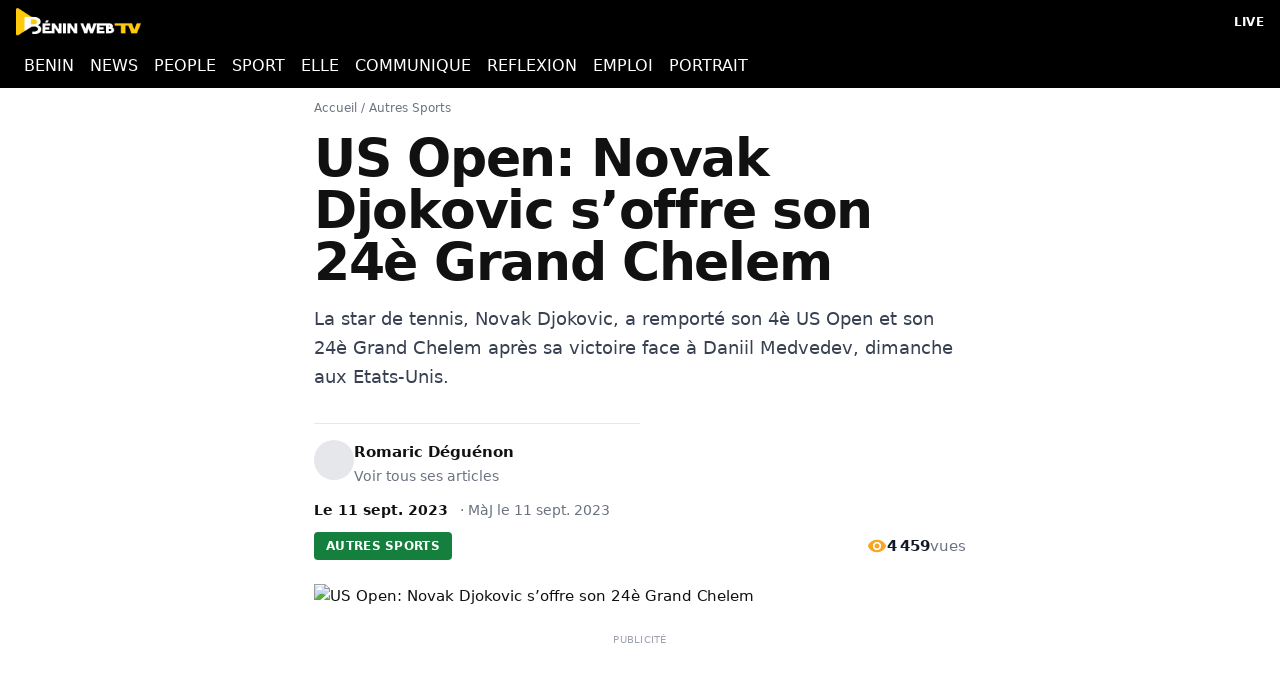

--- FILE ---
content_type: text/html; charset=utf-8
request_url: https://beninwebtv.com/us-open-novak-djokovic-soffre-son-24e-grand-chelem/
body_size: 10063
content:
<!DOCTYPE html><html lang="fr" data-critters-container><head><meta charset="utf-8" data-next-head><meta name="viewport" content="width=device-width" data-next-head><title data-next-head>US Open: Novak Djokovic s’offre son 24è Grand Chelem | Benin Web TV</title><meta name="description" content="La star de tennis, Novak Djokovic, a remporté son 4è US Open et son 24è Grand Chelem après sa victoire face à Daniil Medvedev, dimanche aux Etats-Unis. Novak Dj" data-next-head><link rel="canonical" href="https://beninwebtv.com/us-open-novak-djokovic-soffre-son-24e-grand-chelem/" data-next-head><link rel="icon" href="/favicon.ico" data-next-head><link rel="apple-touch-icon" href="/apple-touch-icon.png" data-next-head><meta name="robots" content="index, follow, max-image-preview:large, max-snippet:-1, max-video-preview:-1" data-next-head><meta property="og:title" content="US Open: Novak Djokovic s’offre son 24è Grand Chelem" data-next-head><meta property="og:description" content="La star de tennis, Novak Djokovic, a remporté son 4è US Open et son 24è Grand Chelem après sa victoire face à Daniil Medvedev, dimanche aux Etats-Unis. Novak Dj" data-next-head><meta property="og:url" content="https://beninwebtv.com/us-open-novak-djokovic-soffre-son-24e-grand-chelem/" data-next-head><meta property="og:type" content="article" data-next-head><meta property="og:site_name" content="Benin Web TV" data-next-head><meta property="og:locale" content="fr_FR" data-next-head><meta property="og:locale:alternate" content="en_US" data-next-head><meta property="og:image" content="https://beninwebtv.com/wp-content/uploads/2023/03/benin-web-tv-1.jpg" data-next-head><meta property="og:image:width" content="1200" data-next-head><meta property="og:image:height" content="630" data-next-head><meta property="og:image:alt" content="US Open: Novak Djokovic s’offre son 24è Grand Chelem" data-next-head><meta property="article:published_time" content="2023-09-11T19:14:40" data-next-head><meta property="article:modified_time" content="2023-09-11T19:14:45" data-next-head><meta property="article:author" content="Romaric Déguénon" data-next-head><meta property="article:section" content="Autres Sports" data-next-head><meta property="article:publisher" content="https://www.facebook.com/beninwebtv" data-next-head><meta name="twitter:card" content="summary_large_image" data-next-head><meta name="twitter:site" content="@beninwebtv" data-next-head><meta name="twitter:creator" content="@beninwebtv" data-next-head><meta name="twitter:title" content="US Open: Novak Djokovic s’offre son 24è Grand Chelem" data-next-head><meta name="twitter:description" content="La star de tennis, Novak Djokovic, a remporté son 4è US Open et son 24è Grand Chelem après sa victoire face à Daniil Medvedev, dimanche aux Etats-Unis. Novak Dj" data-next-head><meta name="twitter:image" content="https://beninwebtv.com/wp-content/uploads/2023/03/benin-web-tv-1.jpg" data-next-head><meta name="twitter:image:alt" content="US Open: Novak Djokovic s’offre son 24è Grand Chelem" data-next-head><link rel="alternate" hreflang="fr" href="https://beninwebtv.com/us-open-novak-djokovic-soffre-son-24e-grand-chelem/" data-next-head><link rel="alternate" hreflang="fr-BJ" href="https://beninwebtv.bj/us-open-novak-djokovic-soffre-son-24e-grand-chelem/" data-next-head><link rel="alternate" hreflang="x-default" href="https://beninwebtv.com/us-open-novak-djokovic-soffre-son-24e-grand-chelem/" data-next-head><link rel="manifest" href="/manifest.webmanifest"><meta name="theme-color" content="#111827"><link rel="icon" href="/favicon.ico"><link rel="dns-prefetch" href="https://beninwebtv.bj"><script data-next-head>document.documentElement.lang="fr"</script><script type="application/ld+json" data-next-head>{"@context":"https://schema.org","@type":["NewsArticle","Article"],"@id":"https://beninwebtv.com/us-open-novak-djokovic-soffre-son-24e-grand-chelem/#article","mainEntityOfPage":{"@type":"WebPage","@id":"https://beninwebtv.com/us-open-novak-djokovic-soffre-son-24e-grand-chelem/"},"isAccessibleForFree":true,"headline":"US Open: Novak Djokovic s&rsquo;offre son 24è Grand Chelem","description":"La star de tennis, Novak Djokovic, a remporté son 4è US Open et son 24è Grand Chelem après sa victoire face à Daniil Medvedev, dimanche aux Etats-Unis. Novak D…","wordCount":230,"timeRequired":"PT1M","genre":"News","datePublished":"2023-09-11T19:14:40","dateModified":"2023-09-11T19:14:45","inLanguage":"fr-FR","author":{"@type":"Person","name":"Romaric Déguénon","url":"https://beninwebtv.com/author/romaric/","@id":"https://beninwebtv.com/author/romaric/"},"image":[{"@type":"ImageObject","url":"https://beninwebtv.com/wp-content/uploads/2023/03/benin-web-tv-1.jpg","width":1300,"height":737}],"thumbnailUrl":"https://beninwebtv.com/wp-content/uploads/2023/03/benin-web-tv-1.jpg","articleSection":["Autres Sports"],"publisher":{"@type":"Organization","name":"Bénin Web TV","logo":{"@type":"ImageObject","url":"https://beninwebtv.com/_next/static/media/logo.png"}},"potentialAction":[{"@type":"CommentAction","name":"Comment","target":["https://beninwebtv.com/us-open-novak-djokovic-soffre-son-24e-grand-chelem/#respond"]}]}</script><script type="application/ld+json" data-next-head>{"@context":"https://schema.org","@type":"BreadcrumbList","itemListElement":[{"@type":"ListItem","position":1,"name":"Accueil","item":"https://beninwebtv.com/"},{"@type":"ListItem","position":2,"name":"Autres Sports","item":"https://beninwebtv.com/benin-web-tv-sport/autres-sports/"},{"@type":"ListItem","position":3,"name":"US Open: Novak Djokovic s&rsquo;offre son 24è Grand Chelem","item":"https://beninwebtv.com/us-open-novak-djokovic-soffre-son-24e-grand-chelem/"}]}</script><style>
          :root{--background:#fff;--foreground:#111;--font-heading:system-ui,-apple-system,BlinkMacSystemFont,"Segoe UI",Roboto,sans-serif;--font-sans:system-ui,-apple-system,BlinkMacSystemFont,"Segoe UI",Roboto,sans-serif}
          *{box-sizing:border-box;margin:0;padding:0}
          html,body{height:100%}
          body{color:var(--foreground);background:var(--background);font-family:var(--font-sans);font-size:15px;line-height:1.6;-webkit-font-smoothing:antialiased}
          a{color:inherit;text-decoration:none}
          img{max-width:100%;height:auto;display:block}
          h1,.text-4xl,.text-5xl,.md\:text-5xl{font-size:2.25rem;font-weight:800;line-height:1.1;letter-spacing:-0.025em;font-family:var(--font-heading);color:#111}
          @media(min-width:768px){h1,.md\:text-5xl{font-size:3rem}}
          .site-header{background:#000;position:sticky;top:0;z-index:50}
          .bg-black{background:#000}.text-white{color:#fff}
          .flex{display:flex}.items-center{align-items:center}.justify-between{justify-content:space-between}
          .px-4{padding-left:1rem;padding-right:1rem}.py-2{padding-top:.5rem;padding-bottom:.5rem}
          .max-w-\[1400px\]{max-width:1400px}.max-w-\[1000px\]{max-width:1000px}.mx-auto{margin-left:auto;margin-right:auto}
          .font-extrabold{font-weight:800}.leading-tight{line-height:1.1}
          .mb-4{margin-bottom:1rem}.mb-2{margin-bottom:.5rem}.mt-4{margin-top:1rem}.pt-3{padding-top:.75rem}
          main{min-height:100vh}
        </style><script defer nomodule src="/_next/static/chunks/polyfills-42372ed130431b0a.js"></script><script src="/_next/static/chunks/webpack-3c1c554c4f0782c9.js" defer></script><script src="/_next/static/chunks/framework-0907bc41f77e1d3c.js" defer></script><script src="/_next/static/chunks/main-3faaabcc37883341.js" defer></script><script src="/_next/static/chunks/pages/_app-eeabf5bd3fcddd5a.js" defer></script><script src="/_next/static/chunks/5940-f2df277ab997f200.js" defer></script><script src="/_next/static/chunks/pages/article/%5B...slug%5D-ad1978b2ef578c92.js" defer></script><script src="/_next/static/LtNUC5xkmU_IDgUHJTLIc/_buildManifest.js" defer></script><script src="/_next/static/LtNUC5xkmU_IDgUHJTLIc/_ssgManifest.js" defer></script><style>*,:after,:before{box-sizing:border-box;border:0 solid #e5e7eb}:after,:before{--tw-content:""}html{line-height:1.5;-webkit-text-size-adjust:100%;-moz-tab-size:4;tab-size:4;font-family:ui-sans-serif,system-ui,sans-serif,Apple Color Emoji,Segoe UI Emoji,Segoe UI Symbol,Noto Color Emoji;font-feature-settings:normal;font-variation-settings:normal;-webkit-tap-highlight-color:transparent}body{margin:0;line-height:inherit}h1,h2{font-size:inherit;font-weight:inherit}a{color:inherit;text-decoration:inherit}button{font-family:inherit;font-feature-settings:inherit;font-variation-settings:inherit;font-size:100%;font-weight:inherit;line-height:inherit;letter-spacing:inherit;color:inherit;margin:0;padding:0}button{text-transform:none}button{-webkit-appearance:button;background-color:initial;background-image:none}figure,h1,h2,p{margin:0}ul{list-style:none;margin:0;padding:0}button{cursor:pointer}img,svg{display:block;vertical-align:middle}img{max-width:100%;height:auto}*,:after,:before{--tw-border-spacing-x:0;--tw-border-spacing-y:0;--tw-translate-x:0;--tw-translate-y:0;--tw-rotate:0;--tw-skew-x:0;--tw-skew-y:0;--tw-scale-x:1;--tw-scale-y:1;--tw-gradient-from-position: ;--tw-gradient-via-position: ;--tw-gradient-to-position: ;--tw-ordinal: ;--tw-slashed-zero: ;--tw-numeric-figure: ;--tw-numeric-spacing: ;--tw-numeric-fraction: ;--tw-ring-offset-shadow:0 0 #0000;--tw-ring-shadow:0 0 #0000;--tw-shadow:0 0 #0000;--tw-shadow-colored:0 0 #0000;--tw-blur: ;--tw-brightness: ;--tw-contrast: ;--tw-grayscale: ;--tw-hue-rotate: ;--tw-invert: ;--tw-saturate: ;--tw-sepia: ;--tw-drop-shadow: ;--tw-contain-size: ;--tw-contain-layout: ;--tw-contain-paint: ;--tw-contain-style: }.absolute{position:absolute}.relative{position:relative}.sticky{position:sticky}.inset-0{inset:0}.top-0{top:0}.z-50{z-index:50}.mx-1{margin-left:.25rem;margin-right:.25rem}.mx-auto{margin-left:auto;margin-right:auto}.my-2{margin-top:.5rem;margin-bottom:.5rem}.my-8{margin-top:2rem;margin-bottom:2rem}.mb-2{margin-bottom:.5rem}.mb-3{margin-bottom:.75rem}.mb-4{margin-bottom:1rem}.mb-6{margin-bottom:1.5rem}.mb-8{margin-bottom:2rem}.ml-3{margin-left:.75rem}.mt-12{margin-top:3rem}.mt-2{margin-top:.5rem}.mt-3{margin-top:.75rem}.mt-4{margin-top:1rem}.mt-8{margin-top:2rem}.line-clamp-2{-webkit-line-clamp:2}.line-clamp-2{overflow:hidden;display:-webkit-box;-webkit-box-orient:vertical}.block{display:block}.inline-block{display:inline-block}.flex{display:flex}.grid{display:grid}.h-10{height:2.5rem}.h-4{height:1rem}.h-5{height:1.25rem}.h-7{height:1.75rem}.h-auto{height:auto}.w-1\/2{width:50%}.w-10{width:2.5rem}.w-20{width:5rem}.w-4{width:1rem}.w-5{width:1.25rem}.w-auto{width:auto}.w-full{width:100%}.max-w-\[1000px\]{max-width:1000px}.max-w-\[1400px\]{max-width:1400px}.max-w-\[700px\]{max-width:700px}.max-w-none{max-width:none}.flex-shrink-0{flex-shrink:0}@keyframes pulse{50%{opacity:.5}}.animate-pulse{animation:pulse 2s cubic-bezier(.4,0,.6,1) infinite}.grid-cols-1{grid-template-columns:repeat(1,minmax(0,1fr))}.flex-wrap{flex-wrap:wrap}.items-center{align-items:center}.justify-start{justify-content:flex-start}.justify-center{justify-content:center}.justify-between{justify-content:space-between}.gap-1{gap:.25rem}.gap-1\.5{gap:.375rem}.gap-2{gap:.5rem}.gap-3{gap:.75rem}.gap-4{gap:1rem}.overflow-hidden{overflow:hidden}.overflow-x-auto{overflow-x:auto}.whitespace-nowrap{white-space:nowrap}.rounded{border-radius:.25rem}.rounded-full{border-radius:9999px}.border{border-width:1px}.border-b{border-bottom-width:1px}.border-t{border-top-width:1px}.border-gray-200{--tw-border-opacity:1;border-color:rgb(229 231 235/var(--tw-border-opacity))}.border-gray-300{--tw-border-opacity:1;border-color:rgb(209 213 219/var(--tw-border-opacity))}.bg-black{--tw-bg-opacity:1;background-color:rgb(0 0 0/var(--tw-bg-opacity))}.bg-gray-100{--tw-bg-opacity:1;background-color:rgb(243 244 246/var(--tw-bg-opacity))}.bg-gray-200{--tw-bg-opacity:1;background-color:rgb(229 231 235/var(--tw-bg-opacity))}.bg-green-700{--tw-bg-opacity:1;background-color:rgb(21 128 61/var(--tw-bg-opacity))}.object-cover{object-fit:cover}.p-2{padding:.5rem}.px-2{padding-left:.5rem;padding-right:.5rem}.px-3{padding-left:.75rem;padding-right:.75rem}.px-4{padding-left:1rem;padding-right:1rem}.py-1{padding-top:.25rem;padding-bottom:.25rem}.py-1\.5{padding-top:.375rem;padding-bottom:.375rem}.py-2{padding-top:.5rem;padding-bottom:.5rem}.py-6{padding-top:1.5rem;padding-bottom:1.5rem}.pt-3{padding-top:.75rem}.pt-8{padding-top:2rem}.text-center{text-align:center}.font-heading{font-family:var(--font-heading),-apple-system,BlinkMacSystemFont,Segoe UI,Roboto,Helvetica Neue,Arial,Noto Sans,Liberation Sans,sans-serif}.text-4xl{font-size:2.25rem;line-height:2.5rem}.text-\[10px\]{font-size:10px}.text-\[11px\]{font-size:11px}.text-lg{font-size:1.125rem;line-height:1.75rem}.text-sm{font-size:.875rem;line-height:1.25rem}.text-xl{font-size:1.25rem;line-height:1.75rem}.text-xs{font-size:.75rem;line-height:1rem}.font-bold{font-weight:700}.font-extrabold{font-weight:800}.font-medium{font-weight:500}.uppercase{text-transform:uppercase}.leading-relaxed{line-height:1.625}.leading-tight{line-height:1.25}.tracking-wide{letter-spacing:.025em}.text-\[\#f5a623\]{--tw-text-opacity:1;color:rgb(245 166 35/var(--tw-text-opacity))}.text-gray-400{--tw-text-opacity:1;color:rgb(156 163 175/var(--tw-text-opacity))}.text-gray-500{--tw-text-opacity:1;color:rgb(107 114 128/var(--tw-text-opacity))}.text-gray-600{--tw-text-opacity:1;color:rgb(75 85 99/var(--tw-text-opacity))}.text-gray-700{--tw-text-opacity:1;color:rgb(55 65 81/var(--tw-text-opacity))}.text-gray-900{--tw-text-opacity:1;color:rgb(17 24 39/var(--tw-text-opacity))}.text-white{--tw-text-opacity:1;color:rgb(255 255 255/var(--tw-text-opacity))}.transition-colors{transition-property:color,background-color,border-color,text-decoration-color,fill,stroke;transition-timing-function:cubic-bezier(.4,0,.2,1);transition-duration:.15s}:root{--background:#ffffff;--foreground:#111111;--secondary-accent:#dc2626;--secondary-accent-border:#fecaca}body,html{height:100%;overflow-x:hidden}html{scroll-behavior:smooth;-webkit-font-smoothing:antialiased;-moz-osx-font-smoothing:grayscale}body{color:var(--foreground);background:var(--background);font-family:system-ui,-apple-system,BlinkMacSystemFont,Segoe UI,Roboto,Helvetica Neue,Arial,Noto Sans,Liberation Sans,sans-serif,Apple Color Emoji,Segoe UI Emoji;font-size:15px;line-height:1.6}h1,h2{font-family:system-ui,-apple-system,BlinkMacSystemFont,Segoe UI,Roboto,Helvetica Neue,Arial,Noto Sans,Liberation Sans,sans-serif}.prose{font-family:var(--font-serif),Georgia,"Times New Roman",Times,serif;font-size:22px;line-height:1.75;color:#374151}.prose :where(p){margin-top:1.25em;margin-bottom:1.25em}.not-prose,.prose .not-prose{all:revert;font-family:inherit}.scrollbar-hide{-ms-overflow-style:none;scrollbar-width:none}.scrollbar-hide::-webkit-scrollbar{display:none}.hover\:bg-gray-50:hover{--tw-bg-opacity:1;background-color:rgb(249 250 251/var(--tw-bg-opacity))}.hover\:text-\[\#f5a623\]:hover{--tw-text-opacity:1;color:rgb(245 166 35/var(--tw-text-opacity))}.hover\:underline:hover{text-decoration-line:underline}@media (min-width:768px){.md\:grid-cols-2{grid-template-columns:repeat(2,minmax(0,1fr))}.md\:gap-2{gap:.5rem}.md\:px-6{padding-left:1.5rem;padding-right:1.5rem}.md\:text-5xl{font-size:3rem;line-height:1}.md\:text-base{font-size:1rem;line-height:1.5rem}}</style><link rel="stylesheet" href="/_next/static/css/2f1bd3008031dbbc.css" data-n-g media="print" onload="this.media='all'"><noscript><link rel="stylesheet" href="/_next/static/css/2f1bd3008031dbbc.css" data-n-g media="print" onload="this.media='all'"></noscript><noscript data-n-css></noscript><style id="__jsx-3789523189">.bwtv-adslot{--ad-h:100px}@media(min-width:768px){.bwtv-adslot{--ad-h:90px}}@media(min-width:1024px){.bwtv-adslot{--ad-h:90px}}.bwtv-adslot{min-height:var(--ad-h)}</style><style id="__jsx-1652056525">.bwtv-adslot{--ad-h:250px}@media(min-width:768px){.bwtv-adslot{--ad-h:250px}}@media(min-width:1024px){.bwtv-adslot{--ad-h:90px}}.bwtv-adslot{min-height:var(--ad-h)}</style></head><body><link rel="preload" as="image" href="https://beninwebtv.bj/wp-content/uploads/2022/05/logo-bon-benin-web-tv.png"><div id="__next"><header class="site-header sticky top-0 z-50 bg-black"><div class="site-topbar bg-black text-white"><div class="mx-auto flex max-w-[1400px] items-center justify-between px-4 py-2 text-sm gap-4"><div class="flex-shrink-0"><a class="flex items-center" href="/"><img src="https://beninwebtv.bj/wp-content/uploads/2022/05/logo-bon-benin-web-tv.png" alt="Benin Web TV" width="120" height="28" class="h-7 w-auto"></a></div><a class="flex items-center text-white hover:text-[#f5a623] transition-colors" href="/live/"><span class="text-xs font-bold uppercase tracking-wide">LIVE</span></a></div></div><nav class="bg-black text-white overflow-x-auto scrollbar-hide"><ul class="mx-auto max-w-[1400px] flex items-center justify-start gap-1 md:gap-2 whitespace-nowrap text-sm md:text-base font-heading px-4 py-1.5"><li><a class="block px-2 py-1 hover:text-[#f5a623] transition-colors" href="/pays/afrique/afrique-de-louest/benin/">BENIN</a></li><li><a class="block px-2 py-1 hover:text-[#f5a623] transition-colors" href="/news/">NEWS</a></li><li><a class="block px-2 py-1 hover:text-[#f5a623] transition-colors" href="/people/">PEOPLE</a></li><li><a class="block px-2 py-1 hover:text-[#f5a623] transition-colors" href="/sport/">SPORT</a></li><li><a class="block px-2 py-1 hover:text-[#f5a623] transition-colors" href="/elle/">ELLE</a></li><li><a class="block px-2 py-1 hover:text-[#f5a623] transition-colors" href="/communiques/">COMMUNIQUE</a></li><li><a class="block px-2 py-1 hover:text-[#f5a623] transition-colors" href="/reflexion/">REFLEXION</a></li><li><a class="block px-2 py-1 hover:text-[#f5a623] transition-colors" href="/emploi/">EMPLOI</a></li><li><a class="block px-2 py-1 hover:text-[#f5a623] transition-colors" href="/portrait/">PORTRAIT</a></li></ul></nav></header><main><article class="mx-auto max-w-[700px] px-4 pt-3 md:px-6"><nav class="mb-4 text-xs text-gray-500"><a class="hover:underline" href="/">Accueil</a><span class="mx-1">/</span><a class="hover:underline" href="/benin-web-tv-sport/autres-sports/">Autres Sports</a></nav><h1 class="text-4xl font-extrabold leading-tight md:text-5xl mb-4" style="font-size:52px">US Open: Novak Djokovic s’offre son 24è Grand Chelem</h1><div class="mt-2 mb-8" style="max-width:70ch"><p class="text-lg leading-relaxed text-gray-700">La star de tennis, Novak Djokovic, a remporté son 4è US Open et son 24è Grand Chelem après sa victoire face à Daniil Medvedev, dimanche aux Etats-Unis.</p></div><div class="mb-6"><div class="mb-3 w-1/2 border-b border-gray-200"></div><div class="mt-4 flex gap-3"><div class="w-10 h-10 rounded-full bg-gray-200"></div><div><span class="font-bold block">Romaric Déguénon</span><a class="text-sm text-gray-500 hover:underline" href="https://beninwebtv.bj/author/romaric/">Voir tous ses articles</a></div></div><div class="mt-3 text-sm"><span class="font-bold">Le <time datetime="2023-09-11T19:14:40">11 sept. 2023</time></span><span class="ml-3 text-gray-500">· <!-- -->MàJ le <time datetime="2023-09-11T19:14:45">11 sept. 2023</time></span></div><div class="mt-3 flex items-center justify-between"><a class="inline-block rounded px-3 py-1.5 text-xs font-extrabold uppercase tracking-wide bg-green-700 text-white" href="/benin-web-tv-sport/autres-sports/">Autres Sports</a><div class="flex items-center gap-1.5 text-gray-600"><svg class="w-5 h-5 text-[#f5a623]" fill="currentColor" viewBox="0 0 24 24"><path d="M12 4.5C7 4.5 2.73 7.61 1 12c1.73 4.39 6 7.5 11 7.5s9.27-3.11 11-7.5c-1.73-4.39-6-7.5-11-7.5zM12 17c-2.76 0-5-2.24-5-5s2.24-5 5-5 5 2.24 5 5-2.24 5-5 5zm0-8c-1.66 0-3 1.34-3 3s1.34 3 3 3 3-1.34 3-3-1.34-3-3-3z"/></svg><span class="font-bold text-gray-900">4 459</span><span class="text-gray-500">vues</span></div></div></div><figure class="mb-6 overflow-hidden"><img alt="US Open: Novak Djokovic s’offre son 24è Grand Chelem" loading="lazy" width="1000" height="563" decoding="async" data-nimg="1" class="w-full h-auto" style="color:transparent" sizes="(max-width: 1024px) 100vw, 1000px" srcset="/_next/image/?url=https%3A%2F%2Fbeninwebtv.bj%2Fwp-content%2Fuploads%2F2023%2F03%2Fbenin-web-tv-1.jpg&amp;w=320&amp;q=75 320w, /_next/image/?url=https%3A%2F%2Fbeninwebtv.bj%2Fwp-content%2Fuploads%2F2023%2F03%2Fbenin-web-tv-1.jpg&amp;w=360&amp;q=75 360w, /_next/image/?url=https%3A%2F%2Fbeninwebtv.bj%2Fwp-content%2Fuploads%2F2023%2F03%2Fbenin-web-tv-1.jpg&amp;w=384&amp;q=75 384w, /_next/image/?url=https%3A%2F%2Fbeninwebtv.bj%2Fwp-content%2Fuploads%2F2023%2F03%2Fbenin-web-tv-1.jpg&amp;w=414&amp;q=75 414w, /_next/image/?url=https%3A%2F%2Fbeninwebtv.bj%2Fwp-content%2Fuploads%2F2023%2F03%2Fbenin-web-tv-1.jpg&amp;w=480&amp;q=75 480w, /_next/image/?url=https%3A%2F%2Fbeninwebtv.bj%2Fwp-content%2Fuploads%2F2023%2F03%2Fbenin-web-tv-1.jpg&amp;w=640&amp;q=75 640w, /_next/image/?url=https%3A%2F%2Fbeninwebtv.bj%2Fwp-content%2Fuploads%2F2023%2F03%2Fbenin-web-tv-1.jpg&amp;w=750&amp;q=75 750w, /_next/image/?url=https%3A%2F%2Fbeninwebtv.bj%2Fwp-content%2Fuploads%2F2023%2F03%2Fbenin-web-tv-1.jpg&amp;w=828&amp;q=75 828w, /_next/image/?url=https%3A%2F%2Fbeninwebtv.bj%2Fwp-content%2Fuploads%2F2023%2F03%2Fbenin-web-tv-1.jpg&amp;w=1080&amp;q=75 1080w, /_next/image/?url=https%3A%2F%2Fbeninwebtv.bj%2Fwp-content%2Fuploads%2F2023%2F03%2Fbenin-web-tv-1.jpg&amp;w=1200&amp;q=75 1200w" src="/_next/image/?url=https%3A%2F%2Fbeninwebtv.bj%2Fwp-content%2Fuploads%2F2023%2F03%2Fbenin-web-tv-1.jpg&amp;w=1200&amp;q=75"></figure><div class="mb-6 not-prose"><div class="text-center text-[10px] uppercase tracking-wide text-gray-400">Publicité</div><div class="my-2"><div style="width:100%;min-height:100px" class="jsx-3789523189 bwtv-adslot relative  "><div aria-hidden="true" class="jsx-3789523189 absolute inset-0 w-full bg-gray-100 animate-pulse"></div><div class="jsx-3789523189 relative"></div></div></div></div><div class="flex items-center justify-between mb-4"><div class="flex items-center gap-2 text-gray-600"><svg class="w-5 h-5 text-[#f5a623]" fill="none" stroke="currentColor" viewBox="0 0 24 24"><path stroke-linecap="round" stroke-linejoin="round" stroke-width="2" d="M12 8v4l3 3m6-3a9 9 0 11-18 0 9 9 0 0118 0z"/></svg><span>1<!-- --> min <!-- -->de lecture</span></div></div><div class="mb-6 flex flex-wrap gap-3"><button class="flex items-center gap-2 px-4 py-2 border border-gray-300 hover:bg-gray-50 rounded-full transition-colors text-sm"><svg class="w-4 h-4 text-[#f5a623]" fill="currentColor" viewBox="0 0 24 24"><path d="M12 21.35l-1.45-1.32C5.4 15.36 2 12.28 2 8.5 2 5.42 4.42 3 7.5 3c1.74 0 3.41.81 4.5 2.09C13.09 3.81 14.76 3 16.5 3 19.58 3 22 5.42 22 8.5c0 3.78-3.4 6.86-8.55 11.54L12 21.35z"/></svg>Lire plus tard</button><a href="https://news.google.com/publications/CAAqKAgKIiJDQklTRXdnTWFnOEtEV0psYm1sdWQyVmlkSFl1WW1vb0FBUAE?ceid=FR:fr&amp;oc=3&amp;hl=fr&amp;gl=FR" target="_blank" rel="noopener noreferrer" class="flex items-center gap-2 px-4 py-2 border border-gray-300 hover:bg-gray-50 rounded-full transition-colors text-sm"><svg class="w-4 h-4 text-[#f5a623]" viewBox="0 0 24 24" fill="currentColor"><path d="M12 2C6.48 2 2 6.48 2 12s4.48 10 10 10 10-4.48 10-10S17.52 2 12 2zm-1 17.93c-3.95-.49-7-3.85-7-7.93 0-.62.08-1.21.21-1.79L9 15v1c0 1.1.9 2 2 2v1.93zm6.9-2.54c-.26-.81-1-1.39-1.9-1.39h-1v-3c0-.55-.45-1-1-1H8v-2h2c.55 0 1-.45 1-1V7h2c1.1 0 2-.9 2-2v-.41c2.93 1.19 5 4.06 5 7.41 0 2.08-.8 3.97-2.1 5.39z"/></svg>Google News</a><button class="flex items-center gap-2 px-4 py-2 border border-gray-300 hover:bg-gray-50 rounded-full transition-colors text-sm"><svg class="w-4 h-4 text-[#f5a623]" fill="none" stroke="currentColor" viewBox="0 0 24 24"><path stroke-linecap="round" stroke-linejoin="round" stroke-width="2" d="M8 12h.01M12 12h.01M16 12h.01M21 12c0 4.418-4.03 8-9 8a9.863 9.863 0 01-4.255-.949L3 20l1.395-3.72C3.512 15.042 3 13.574 3 12c0-4.418 4.03-8 9-8s9 3.582 9 8z"/></svg>Commenter</button><button class="flex items-center gap-2 px-4 py-2 border border-gray-300 hover:bg-gray-50 rounded-full transition-colors text-sm"><svg class="w-4 h-4 text-[#f5a623]" viewBox="0 0 24 24" fill="currentColor"><path d="M18 16.08c-.76 0-1.44.3-1.96.77L8.91 12.7c.05-.23.09-.46.09-.7s-.04-.47-.09-.7l7.05-4.11c.54.5 1.25.81 2.04.81 1.66 0 3-1.34 3-3s-1.34-3-3-3-3 1.34-3 3c0 .24.04.47.09.7L8.04 9.81C7.5 9.31 6.79 9 6 9c-1.66 0-3 1.34-3 3s1.34 3 3 3c.79 0 1.5-.31 2.04-.81l7.12 4.16c-.05.21-.08.43-.08.65 0 1.61 1.31 2.92 2.92 2.92s2.92-1.31 2.92-2.92-1.31-2.92-2.92-2.92z"/></svg>Partager</button></div><div class="prose prose-lg max-w-none "><div>
</div><div><p>La star de tennis, Novak Djokovic, a remporté son 4è US Open et son 24è Grand Chelem après sa victoire face à Daniil Medvedev, dimanche aux Etats-Unis.</p></div><div>



</div><div><p>Novak Djokovic a battu Daniil Medvedev en deux sets dimanche pour remporter son quatrième US Open et un 24e titre en simple du Grand Chelem, un record, consolidant ainsi sa prétention en tant que plus grand joueur de tennis de l&rsquo;histoire.</p></div><div>



</div><div><p>Djokovic, 36 ans, a gagné 6-3, 7-6 (7/5), 6-3 pour devenir le champion masculin le plus âgé de New York à l&rsquo;ère Open et égaler le record de Margaret Court pour le plus grand nombre de victoires en Grand Chelem. .</p></div><div class="my-8 not-prose"><div class="text-center text-[11px] uppercase tracking-wide text-gray-400 mb-2">Publicité</div><div style="width:100%;min-height:250px" class="jsx-1652056525 bwtv-adslot relative  flex justify-center"><div aria-hidden="true" class="jsx-1652056525 absolute inset-0 w-full bg-gray-100 animate-pulse"></div><div class="jsx-1652056525 relative"></div></div></div><div>



</div><div><p>« <em>Je ne sais pas où commencer.&nbsp;Cela signifie évidemment tout pour moi</em>, a déclaré Djokovic lors de la remise du trophée, dans des propos rapportés par AFP. « <em>C&rsquo;est difficile à décrire.&nbsp;Je vis vraiment mon rêve d&rsquo;enfant de concourir au plus haut niveau dans ce sport. »</em></p></div><div>



</div><div><p>Le Serbe est le premier homme à remporter quatre fois trois épreuves du Grand Chelem au cours de la même saison, couronnant ainsi son retour imminent au numéro un mondial de la manière la plus appropriée au stade Arthur Ashe.</p></div><div>



</div><div><p>Cette victoire s&rsquo;ajoute à ses victoires aux Internationaux d&rsquo;Australie et de France plus tôt cette année, avec pour seul défaut sa défaite en cinq sets contre Carlos Alcaraz en finale de Wimbledon en juillet.</p></div><div class="my-8 not-prose"><div class="text-center text-[11px] uppercase tracking-wide text-gray-400 mb-2">Publicité</div><div style="width:100%;min-height:250px" class="jsx-1652056525 bwtv-adslot relative  flex justify-center"><div aria-hidden="true" class="jsx-1652056525 absolute inset-0 w-full bg-gray-100 animate-pulse"></div><div class="jsx-1652056525 relative"></div></div></div><div>
</div></div><section class="mt-12 pt-8 border-t"><h2 class="text-xl font-bold mb-4">Articles liés</h2><div class="grid grid-cols-1 md:grid-cols-2 gap-4"><a href="/cyclisme-le-tour-du-faso-retire-du-calendrier-de-lunion-cycliste-internationale/" class="flex gap-3 p-2 rounded hover:bg-gray-50"><img alt loading="lazy" width="80" height="60" decoding="async" data-nimg="1" class="w-20 h-15 object-cover rounded flex-shrink-0" style="color:transparent" srcset="/_next/image/?url=https%3A%2F%2Fbeninwebtv.bj%2Fwp-content%2Fuploads%2F2024%2F10%2FTour-cycliste-du-Faso.jpg&amp;w=96&amp;q=75 1x, /_next/image/?url=https%3A%2F%2Fbeninwebtv.bj%2Fwp-content%2Fuploads%2F2024%2F10%2FTour-cycliste-du-Faso.jpg&amp;w=256&amp;q=75 2x" src="/_next/image/?url=https%3A%2F%2Fbeninwebtv.bj%2Fwp-content%2Fuploads%2F2024%2F10%2FTour-cycliste-du-Faso.jpg&amp;w=256&amp;q=75"><span class="font-medium text-sm line-clamp-2">Cyclisme : le Tour du Faso retiré du calendrier de l’Union Cycliste Internationale</span></a><a href="/paris-2024-deux-athletes-paralympiques-congolais-portes-disparus-apres-la-competition/" class="flex gap-3 p-2 rounded hover:bg-gray-50"><img alt loading="lazy" width="80" height="60" decoding="async" data-nimg="1" class="w-20 h-15 object-cover rounded flex-shrink-0" style="color:transparent" srcset="/_next/image/?url=https%3A%2F%2Fbeninwebtv.bj%2Fwp-content%2Fuploads%2F2024%2F09%2Fathletes-paralympiques-congolais-portes-disparus.webp&amp;w=96&amp;q=75 1x, /_next/image/?url=https%3A%2F%2Fbeninwebtv.bj%2Fwp-content%2Fuploads%2F2024%2F09%2Fathletes-paralympiques-congolais-portes-disparus.webp&amp;w=256&amp;q=75 2x" src="/_next/image/?url=https%3A%2F%2Fbeninwebtv.bj%2Fwp-content%2Fuploads%2F2024%2F09%2Fathletes-paralympiques-congolais-portes-disparus.webp&amp;w=256&amp;q=75"><span class="font-medium text-sm line-clamp-2">Paris 2024: deux athlètes paralympiques congolais portés disparus après la compétition</span></a><a href="/le-poids-lourd-robert-helenius-banni-de-la-boxe/" class="flex gap-3 p-2 rounded hover:bg-gray-50"><img alt loading="lazy" width="80" height="60" decoding="async" data-nimg="1" class="w-20 h-15 object-cover rounded flex-shrink-0" style="color:transparent" srcset="/_next/image/?url=https%3A%2F%2Fbeninwebtv.bj%2Fwp-content%2Fuploads%2F2024%2F07%2FRobert-Helenius.webp&amp;w=96&amp;q=75 1x, /_next/image/?url=https%3A%2F%2Fbeninwebtv.bj%2Fwp-content%2Fuploads%2F2024%2F07%2FRobert-Helenius.webp&amp;w=256&amp;q=75 2x" src="/_next/image/?url=https%3A%2F%2Fbeninwebtv.bj%2Fwp-content%2Fuploads%2F2024%2F07%2FRobert-Helenius.webp&amp;w=256&amp;q=75"><span class="font-medium text-sm line-clamp-2">Le poids lourd Robert Helenius banni de la boxe</span></a><a href="/wimbledon-le-russe-daniil-medvedev-ejecte-jannik-sinner-et-file-en-demi-finale/" class="flex gap-3 p-2 rounded hover:bg-gray-50"><img alt loading="lazy" width="80" height="60" decoding="async" data-nimg="1" class="w-20 h-15 object-cover rounded flex-shrink-0" style="color:transparent" srcset="/_next/image/?url=https%3A%2F%2Fbeninwebtv.bj%2Fwp-content%2Fuploads%2F2024%2F07%2Fgety.jpg&amp;w=96&amp;q=75 1x, /_next/image/?url=https%3A%2F%2Fbeninwebtv.bj%2Fwp-content%2Fuploads%2F2024%2F07%2Fgety.jpg&amp;w=256&amp;q=75 2x" src="/_next/image/?url=https%3A%2F%2Fbeninwebtv.bj%2Fwp-content%2Fuploads%2F2024%2F07%2Fgety.jpg&amp;w=256&amp;q=75"><span class="font-medium text-sm line-clamp-2">Wimbledon: le russe Daniil Medvedev éjecte Jannik Sinner et file en demi-finale</span></a></div></section><div class="mt-8 not-prose"><div class="text-center text-[11px] uppercase tracking-wide text-gray-500 mb-2">Merci pour votre lecture — publicité</div><div style="width:100%;min-height:100px" class="jsx-3789523189 bwtv-adslot relative  "><div aria-hidden="true" class="jsx-3789523189 absolute inset-0 w-full bg-gray-100 animate-pulse"></div><div class="jsx-3789523189 relative"></div></div></div></article><div class="mx-auto max-w-[1000px] px-4 mt-8"><div id="taboola-below-article-thumbnails"></div></div></main><footer class="mt-12 py-6 bg-gray-100 text-center text-sm text-gray-600"><span>© <!-- -->2026<!-- --> Benin Web TV</span></footer></div><script id="__NEXT_DATA__" type="application/json">{"props":{"pageProps":{"post":{"id":"422983","databaseId":422983,"title":"US Open: Novak Djokovic s\u0026rsquo;offre son 24è Grand Chelem","content":"\n\u003cp\u003eLa star de tennis, Novak Djokovic, a remporté son 4è US Open et son 24è Grand Chelem après sa victoire face à Daniil Medvedev, dimanche aux Etats-Unis.\u003c/p\u003e\n\n\n\n\u003cp\u003eNovak Djokovic a battu Daniil Medvedev en deux sets dimanche pour remporter son quatrième US Open et un 24e titre en simple du Grand Chelem, un record, consolidant ainsi sa prétention en tant que plus grand joueur de tennis de l\u0026rsquo;histoire.\u003c/p\u003e\n\n\n\n\u003cp\u003eDjokovic, 36 ans, a gagné 6-3, 7-6 (7/5), 6-3 pour devenir le champion masculin le plus âgé de New York à l\u0026rsquo;ère Open et égaler le record de Margaret Court pour le plus grand nombre de victoires en Grand Chelem. .\u003c/p\u003e\n\n\n\n\u003cp\u003e« \u003cem\u003eJe ne sais pas où commencer.\u0026nbsp;Cela signifie évidemment tout pour moi\u003c/em\u003e, a déclaré Djokovic lors de la remise du trophée, dans des propos rapportés par AFP. « \u003cem\u003eC\u0026rsquo;est difficile à décrire.\u0026nbsp;Je vis vraiment mon rêve d\u0026rsquo;enfant de concourir au plus haut niveau dans ce sport. »\u003c/em\u003e\u003c/p\u003e\n\n\n\n\u003cp\u003eLe Serbe est le premier homme à remporter quatre fois trois épreuves du Grand Chelem au cours de la même saison, couronnant ainsi son retour imminent au numéro un mondial de la manière la plus appropriée au stade Arthur Ashe.\u003c/p\u003e\n\n\n\n\u003cp\u003eCette victoire s\u0026rsquo;ajoute à ses victoires aux Internationaux d\u0026rsquo;Australie et de France plus tôt cette année, avec pour seul défaut sa défaite en cinq sets contre Carlos Alcaraz en finale de Wimbledon en juillet.\u003c/p\u003e\n","excerpt":"\u003cp\u003eLa star de tennis, Novak Djokovic, a remporté son 4è US Open et son 24è Grand Chelem après sa victoire face à Daniil Medvedev, dimanche aux Etats-Unis. Novak Djokovic a battu Daniil Medvedev en deux sets dimanche pour remporter son quatrième US Open et un 24e titre en simple du Grand Chelem, un record, consolidant [\u0026hellip;]\u003c/p\u003e\n","date":"2023-09-11T19:14:40","modified":"2023-09-11T19:14:45","uri":"/us-open-novak-djokovic-soffre-son-24e-grand-chelem/","featuredImage":{"node":{"id":"315256","altText":"benin web tv | Image d'illustration","sourceUrl":"https://beninwebtv.bj/wp-content/uploads/2023/03/benin-web-tv-1.jpg","caption":"\u003cp\u003eImage d\u0026rsquo;illustration\u003c/p\u003e\n","mediaDetails":{"width":1300,"height":737}}},"categories":{"nodes":[{"id":"384","databaseId":384,"slug":"autres-sports","name":"Autres Sports","uri":"/benin-web-tv-sport/autres-sports/","ancestors":{"nodes":[]}}]},"terms":{"nodes":[{"slug":"autres-sports","name":"Autres Sports","__typename":"Category"}]},"author":{"node":{"name":"Romaric Déguénon","uri":"https://beninwebtv.bj/author/romaric/","description":"","avatar":{"url":""}}},"acfPostTypeNews":{"typeDePublication":"opinion"},"communiqueSExtra":{"typeDePublication":"opinion","nomDeLinstitution":"","descriptionDeLinstitution":""},"communiquesExtra":{"typeDePublication":"opinion","nomDeLinstitution":"","descriptionDeLinstitution":""},"live_blog":null},"related":[{"id":"498823","databaseId":498823,"title":"Cyclisme : le Tour du Faso retiré du calendrier de l\u0026rsquo;Union Cycliste Internationale","content":"","excerpt":"\u003cp\u003eLe célèbre Tour cycliste du Faso est en cours au Burkina Faso. Cette 35e édition, lancée le vendredi 25 octobre, a été marquée par une sanction de l\u0026rsquo;Union cycliste internationale (UCI) suite à la participation d\u0026rsquo;une équipe russe. La première étape s\u0026rsquo;est déroulée sur 136 km entre Koulbila et Tenkodogo. Parmi les 15 équipes initialement [\u0026hellip;]\u003c/p\u003e\n","date":"2024-10-28T08:58:56","modified":"","uri":"/cyclisme-le-tour-du-faso-retire-du-calendrier-de-lunion-cycliste-internationale/","featuredImage":{"node":{"id":"498826","altText":"Tour cycliste du Faso","sourceUrl":"https://beninwebtv.bj/wp-content/uploads/2024/10/Tour-cycliste-du-Faso.jpg","caption":"\u003cp\u003eTour cycliste du Faso\u003c/p\u003e\n","mediaDetails":{"width":1500,"height":780}}},"categories":{"nodes":[{"id":"384","databaseId":384,"slug":"autres-sports","name":"Autres Sports","uri":"/benin-web-tv-sport/autres-sports/","ancestors":{"nodes":[]}}]},"terms":{"nodes":[{"slug":"autres-sports","name":"Autres Sports","__typename":"Category"},{"slug":"burkina-faso","name":"Burkina Faso","__typename":"pays"}]},"author":{"node":{"name":"Kevin Aka","uri":"https://beninwebtv.bj/author/kevin/","description":"","avatar":{"url":""}}},"live_blog":null},{"id":"491504","databaseId":491504,"title":"Paris 2024: deux athlètes paralympiques congolais portés disparus après la compétition","content":"","excerpt":"\u003cp\u003eLes athlètes Emmanuel Grâce Mouambako et Mireille Nganga, qui ont représenté la République du Congo aux Jeux paralympiques de Paris 2024, sont portés disparus. D’après des informations rapportées par Le Parisien, Emmanuel Grâce Mouambako, âgé de 35 ans, son guide Sharon Victor Loussanga, ainsi que Mireille Nganga, 48 ans, n\u0026rsquo;ont plus donné signe de vie [\u0026hellip;]\u003c/p\u003e\n","date":"2024-09-10T18:41:18","modified":"","uri":"/paris-2024-deux-athletes-paralympiques-congolais-portes-disparus-apres-la-competition/","featuredImage":{"node":{"id":"491505","altText":"Athlètes paralympiques congolais portés disparus","sourceUrl":"https://beninwebtv.bj/wp-content/uploads/2024/09/athletes-paralympiques-congolais-portes-disparus.webp","caption":"","mediaDetails":{"width":2560,"height":1440}}},"categories":{"nodes":[{"id":"384","databaseId":384,"slug":"autres-sports","name":"Autres Sports","uri":"/benin-web-tv-sport/autres-sports/","ancestors":{"nodes":[]}}]},"terms":{"nodes":[{"slug":"autres-sports","name":"Autres Sports","__typename":"Category"},{"slug":"rd-congo","name":"RD Congo","__typename":"pays"}]},"author":{"node":{"name":"Kevin Aka","uri":"https://beninwebtv.bj/author/kevin/","description":"","avatar":{"url":""}}},"live_blog":null},{"id":"485873","databaseId":485873,"title":"Le poids lourd Robert Helenius banni de la boxe","content":"","excerpt":"\u003cp\u003eLe boxeur professionnel finlandais Robert Helenius a été banni du noble art pendant deux ans suite à un test de drogue positif. Le test a été réalisé par UK Anti-Doping après le combat d\u0026rsquo;Helenius contre Anthony Joshua en août 2023. Le Finlandais a été testé positif au clomifène, une substance interdite par l\u0026rsquo;Agence mondiale antidopage [\u0026hellip;]\u003c/p\u003e\n","date":"2024-07-20T21:48:24","modified":"","uri":"/le-poids-lourd-robert-helenius-banni-de-la-boxe/","featuredImage":{"node":{"id":"485875","altText":"Robert Helenius","sourceUrl":"https://beninwebtv.bj/wp-content/uploads/2024/07/Robert-Helenius.webp","caption":"\u003cp\u003eRobert Helenius@Boxing news\u003c/p\u003e\n","mediaDetails":{"width":1300,"height":856}}},"categories":{"nodes":[{"id":"384","databaseId":384,"slug":"autres-sports","name":"Autres Sports","uri":"/benin-web-tv-sport/autres-sports/","ancestors":{"nodes":[]}}]},"terms":{"nodes":[{"slug":"autres-sports","name":"Autres Sports","__typename":"Category"}]},"author":{"node":{"name":"Romaric Déguénon","uri":"https://beninwebtv.bj/author/romaric/","description":"","avatar":{"url":""}}},"live_blog":null},{"id":"483916","databaseId":483916,"title":"Wimbledon: le russe Daniil Medvedev éjecte Jannik Sinner et file en demi-finale","content":"","excerpt":"\u003cp\u003eLe tennisman russe, Daniil Medvedev, a décroché son billet pour les demi-finales de Wimbledon après sa victoire face à l\u0026rsquo;italien Jannik Sinner (6-7 [4], 6-4, 7-6 [4], 2-6, 6-3), ce mardi. Belle revanche pour Daniil Medvedev. Battu par Jannik Sinner en finale de l\u0026rsquo;Open d\u0026rsquo;Australie en janvier dernier, le Russe a cette fois-ci disposé de [\u0026hellip;]\u003c/p\u003e\n","date":"2024-07-09T18:29:40","modified":"","uri":"/wimbledon-le-russe-daniil-medvedev-ejecte-jannik-sinner-et-file-en-demi-finale/","featuredImage":{"node":{"id":"483925","altText":"Daniil Medvedev","sourceUrl":"https://beninwebtv.bj/wp-content/uploads/2024/07/gety.jpg","caption":"\u003cp\u003eLONDON, ENGLAND \u0026#8211; JULY 12: Daniil Medvedev celebrates against Christopher Eubanks of United States in the Men\u0026rsquo;s Singles Quarter Final match during day ten of The Championships Wimbledon 2023 at All England Lawn Tennis and Croquet Club on July 12, 2023 in London, England. (Photo by Mike Hewitt/Getty Images)\u003c/p\u003e\n","mediaDetails":{"width":1612,"height":1074}}},"categories":{"nodes":[{"id":"384","databaseId":384,"slug":"autres-sports","name":"Autres Sports","uri":"/benin-web-tv-sport/autres-sports/","ancestors":{"nodes":[]}}]},"terms":{"nodes":[{"slug":"autres-sports","name":"Autres Sports","__typename":"Category"}]},"author":{"node":{"name":"Romaric Déguénon","uri":"https://beninwebtv.bj/author/romaric/","description":"","avatar":{"url":""}}},"live_blog":null}],"viewsCount":4459,"lang":"fr","canonical":"https://beninwebtv.com/us-open-novak-djokovic-soffre-son-24e-grand-chelem/","translationUrl":null,"hreflangLinks":[{"hreflang":"fr","href":"https://beninwebtv.com/us-open-novak-djokovic-soffre-son-24e-grand-chelem/"},{"hreflang":"fr-BJ","href":"https://beninwebtv.bj/us-open-novak-djokovic-soffre-son-24e-grand-chelem/"},{"hreflang":"x-default","href":"https://beninwebtv.com/us-open-novak-djokovic-soffre-son-24e-grand-chelem/"}],"ssrQuicklinks":[],"isLive":false,"liveUpdates":null},"__N_SSP":true},"page":"/article/[...slug]","query":{"slug":["us-open-novak-djokovic-soffre-son-24e-grand-chelem"]},"buildId":"LtNUC5xkmU_IDgUHJTLIc","isFallback":false,"isExperimentalCompile":false,"gssp":true,"scriptLoader":[]}</script><script defer src="https://static.cloudflareinsights.com/beacon.min.js/vcd15cbe7772f49c399c6a5babf22c1241717689176015" integrity="sha512-ZpsOmlRQV6y907TI0dKBHq9Md29nnaEIPlkf84rnaERnq6zvWvPUqr2ft8M1aS28oN72PdrCzSjY4U6VaAw1EQ==" data-cf-beacon='{"version":"2024.11.0","token":"1eefdf8f4671402481a586a8f23dd3b4","r":1,"server_timing":{"name":{"cfCacheStatus":true,"cfEdge":true,"cfExtPri":true,"cfL4":true,"cfOrigin":true,"cfSpeedBrain":true},"location_startswith":null}}' crossorigin="anonymous"></script>
</body></html>

--- FILE ---
content_type: text/html; charset=utf-8
request_url: https://beninwebtv.com/us-open-novak-djokovic-soffre-son-24e-grand-chelem/
body_size: 9501
content:
<!DOCTYPE html><html lang="fr" data-critters-container><head><meta charset="utf-8" data-next-head><meta name="viewport" content="width=device-width" data-next-head><title data-next-head>US Open: Novak Djokovic s’offre son 24è Grand Chelem | Benin Web TV</title><meta name="description" content="La star de tennis, Novak Djokovic, a remporté son 4è US Open et son 24è Grand Chelem après sa victoire face à Daniil Medvedev, dimanche aux Etats-Unis. Novak Dj" data-next-head><link rel="canonical" href="https://beninwebtv.com/us-open-novak-djokovic-soffre-son-24e-grand-chelem/" data-next-head><link rel="icon" href="/favicon.ico" data-next-head><link rel="apple-touch-icon" href="/apple-touch-icon.png" data-next-head><meta name="robots" content="index, follow, max-image-preview:large, max-snippet:-1, max-video-preview:-1" data-next-head><meta property="og:title" content="US Open: Novak Djokovic s’offre son 24è Grand Chelem" data-next-head><meta property="og:description" content="La star de tennis, Novak Djokovic, a remporté son 4è US Open et son 24è Grand Chelem après sa victoire face à Daniil Medvedev, dimanche aux Etats-Unis. Novak Dj" data-next-head><meta property="og:url" content="https://beninwebtv.com/us-open-novak-djokovic-soffre-son-24e-grand-chelem/" data-next-head><meta property="og:type" content="article" data-next-head><meta property="og:site_name" content="Benin Web TV" data-next-head><meta property="og:locale" content="fr_FR" data-next-head><meta property="og:locale:alternate" content="en_US" data-next-head><meta property="og:image" content="https://beninwebtv.com/wp-content/uploads/2023/03/benin-web-tv-1.jpg" data-next-head><meta property="og:image:width" content="1200" data-next-head><meta property="og:image:height" content="630" data-next-head><meta property="og:image:alt" content="US Open: Novak Djokovic s’offre son 24è Grand Chelem" data-next-head><meta property="article:published_time" content="2023-09-11T19:14:40" data-next-head><meta property="article:modified_time" content="2023-09-11T19:14:45" data-next-head><meta property="article:author" content="Romaric Déguénon" data-next-head><meta property="article:section" content="Autres Sports" data-next-head><meta property="article:publisher" content="https://www.facebook.com/beninwebtv" data-next-head><meta name="twitter:card" content="summary_large_image" data-next-head><meta name="twitter:site" content="@beninwebtv" data-next-head><meta name="twitter:creator" content="@beninwebtv" data-next-head><meta name="twitter:title" content="US Open: Novak Djokovic s’offre son 24è Grand Chelem" data-next-head><meta name="twitter:description" content="La star de tennis, Novak Djokovic, a remporté son 4è US Open et son 24è Grand Chelem après sa victoire face à Daniil Medvedev, dimanche aux Etats-Unis. Novak Dj" data-next-head><meta name="twitter:image" content="https://beninwebtv.com/wp-content/uploads/2023/03/benin-web-tv-1.jpg" data-next-head><meta name="twitter:image:alt" content="US Open: Novak Djokovic s’offre son 24è Grand Chelem" data-next-head><link rel="alternate" hreflang="fr" href="https://beninwebtv.com/us-open-novak-djokovic-soffre-son-24e-grand-chelem/" data-next-head><link rel="alternate" hreflang="fr-BJ" href="https://beninwebtv.bj/us-open-novak-djokovic-soffre-son-24e-grand-chelem/" data-next-head><link rel="alternate" hreflang="x-default" href="https://beninwebtv.com/us-open-novak-djokovic-soffre-son-24e-grand-chelem/" data-next-head><link rel="manifest" href="/manifest.webmanifest"><meta name="theme-color" content="#111827"><link rel="icon" href="/favicon.ico"><link rel="dns-prefetch" href="https://beninwebtv.bj"><script data-next-head>document.documentElement.lang="fr"</script><script type="application/ld+json" data-next-head>{"@context":"https://schema.org","@type":["NewsArticle","Article"],"@id":"https://beninwebtv.com/us-open-novak-djokovic-soffre-son-24e-grand-chelem/#article","mainEntityOfPage":{"@type":"WebPage","@id":"https://beninwebtv.com/us-open-novak-djokovic-soffre-son-24e-grand-chelem/"},"isAccessibleForFree":true,"headline":"US Open: Novak Djokovic s&rsquo;offre son 24è Grand Chelem","description":"La star de tennis, Novak Djokovic, a remporté son 4è US Open et son 24è Grand Chelem après sa victoire face à Daniil Medvedev, dimanche aux Etats-Unis. Novak D…","wordCount":230,"timeRequired":"PT1M","genre":"News","datePublished":"2023-09-11T19:14:40","dateModified":"2023-09-11T19:14:45","inLanguage":"fr-FR","author":{"@type":"Person","name":"Romaric Déguénon","url":"https://beninwebtv.com/author/romaric/","@id":"https://beninwebtv.com/author/romaric/"},"image":[{"@type":"ImageObject","url":"https://beninwebtv.com/wp-content/uploads/2023/03/benin-web-tv-1.jpg","width":1300,"height":737}],"thumbnailUrl":"https://beninwebtv.com/wp-content/uploads/2023/03/benin-web-tv-1.jpg","articleSection":["Autres Sports"],"publisher":{"@type":"Organization","name":"Bénin Web TV","logo":{"@type":"ImageObject","url":"https://beninwebtv.com/_next/static/media/logo.png"}},"potentialAction":[{"@type":"CommentAction","name":"Comment","target":["https://beninwebtv.com/us-open-novak-djokovic-soffre-son-24e-grand-chelem/#respond"]}]}</script><script type="application/ld+json" data-next-head>{"@context":"https://schema.org","@type":"BreadcrumbList","itemListElement":[{"@type":"ListItem","position":1,"name":"Accueil","item":"https://beninwebtv.com/"},{"@type":"ListItem","position":2,"name":"Autres Sports","item":"https://beninwebtv.com/benin-web-tv-sport/autres-sports/"},{"@type":"ListItem","position":3,"name":"US Open: Novak Djokovic s&rsquo;offre son 24è Grand Chelem","item":"https://beninwebtv.com/us-open-novak-djokovic-soffre-son-24e-grand-chelem/"}]}</script><style>
          :root{--background:#fff;--foreground:#111;--font-heading:system-ui,-apple-system,BlinkMacSystemFont,"Segoe UI",Roboto,sans-serif;--font-sans:system-ui,-apple-system,BlinkMacSystemFont,"Segoe UI",Roboto,sans-serif}
          *{box-sizing:border-box;margin:0;padding:0}
          html,body{height:100%}
          body{color:var(--foreground);background:var(--background);font-family:var(--font-sans);font-size:15px;line-height:1.6;-webkit-font-smoothing:antialiased}
          a{color:inherit;text-decoration:none}
          img{max-width:100%;height:auto;display:block}
          h1,.text-4xl,.text-5xl,.md\:text-5xl{font-size:2.25rem;font-weight:800;line-height:1.1;letter-spacing:-0.025em;font-family:var(--font-heading);color:#111}
          @media(min-width:768px){h1,.md\:text-5xl{font-size:3rem}}
          .site-header{background:#000;position:sticky;top:0;z-index:50}
          .bg-black{background:#000}.text-white{color:#fff}
          .flex{display:flex}.items-center{align-items:center}.justify-between{justify-content:space-between}
          .px-4{padding-left:1rem;padding-right:1rem}.py-2{padding-top:.5rem;padding-bottom:.5rem}
          .max-w-\[1400px\]{max-width:1400px}.max-w-\[1000px\]{max-width:1000px}.mx-auto{margin-left:auto;margin-right:auto}
          .font-extrabold{font-weight:800}.leading-tight{line-height:1.1}
          .mb-4{margin-bottom:1rem}.mb-2{margin-bottom:.5rem}.mt-4{margin-top:1rem}.pt-3{padding-top:.75rem}
          main{min-height:100vh}
        </style><script defer nomodule src="/_next/static/chunks/polyfills-42372ed130431b0a.js"></script><script src="/_next/static/chunks/webpack-3c1c554c4f0782c9.js" defer></script><script src="/_next/static/chunks/framework-0907bc41f77e1d3c.js" defer></script><script src="/_next/static/chunks/main-3faaabcc37883341.js" defer></script><script src="/_next/static/chunks/pages/_app-eeabf5bd3fcddd5a.js" defer></script><script src="/_next/static/chunks/5940-f2df277ab997f200.js" defer></script><script src="/_next/static/chunks/pages/article/%5B...slug%5D-ad1978b2ef578c92.js" defer></script><script src="/_next/static/LtNUC5xkmU_IDgUHJTLIc/_buildManifest.js" defer></script><script src="/_next/static/LtNUC5xkmU_IDgUHJTLIc/_ssgManifest.js" defer></script><style>*,:after,:before{box-sizing:border-box;border:0 solid #e5e7eb}:after,:before{--tw-content:""}html{line-height:1.5;-webkit-text-size-adjust:100%;-moz-tab-size:4;tab-size:4;font-family:ui-sans-serif,system-ui,sans-serif,Apple Color Emoji,Segoe UI Emoji,Segoe UI Symbol,Noto Color Emoji;font-feature-settings:normal;font-variation-settings:normal;-webkit-tap-highlight-color:transparent}body{margin:0;line-height:inherit}h1,h2{font-size:inherit;font-weight:inherit}a{color:inherit;text-decoration:inherit}button{font-family:inherit;font-feature-settings:inherit;font-variation-settings:inherit;font-size:100%;font-weight:inherit;line-height:inherit;letter-spacing:inherit;color:inherit;margin:0;padding:0}button{text-transform:none}button{-webkit-appearance:button;background-color:initial;background-image:none}figure,h1,h2,p{margin:0}ul{list-style:none;margin:0;padding:0}button{cursor:pointer}img,svg{display:block;vertical-align:middle}img{max-width:100%;height:auto}*,:after,:before{--tw-border-spacing-x:0;--tw-border-spacing-y:0;--tw-translate-x:0;--tw-translate-y:0;--tw-rotate:0;--tw-skew-x:0;--tw-skew-y:0;--tw-scale-x:1;--tw-scale-y:1;--tw-gradient-from-position: ;--tw-gradient-via-position: ;--tw-gradient-to-position: ;--tw-ordinal: ;--tw-slashed-zero: ;--tw-numeric-figure: ;--tw-numeric-spacing: ;--tw-numeric-fraction: ;--tw-ring-offset-shadow:0 0 #0000;--tw-ring-shadow:0 0 #0000;--tw-shadow:0 0 #0000;--tw-shadow-colored:0 0 #0000;--tw-blur: ;--tw-brightness: ;--tw-contrast: ;--tw-grayscale: ;--tw-hue-rotate: ;--tw-invert: ;--tw-saturate: ;--tw-sepia: ;--tw-drop-shadow: ;--tw-contain-size: ;--tw-contain-layout: ;--tw-contain-paint: ;--tw-contain-style: }.absolute{position:absolute}.relative{position:relative}.sticky{position:sticky}.inset-0{inset:0}.top-0{top:0}.z-50{z-index:50}.mx-1{margin-left:.25rem;margin-right:.25rem}.mx-auto{margin-left:auto;margin-right:auto}.my-2{margin-top:.5rem;margin-bottom:.5rem}.my-8{margin-top:2rem;margin-bottom:2rem}.mb-2{margin-bottom:.5rem}.mb-3{margin-bottom:.75rem}.mb-4{margin-bottom:1rem}.mb-6{margin-bottom:1.5rem}.mb-8{margin-bottom:2rem}.ml-3{margin-left:.75rem}.mt-12{margin-top:3rem}.mt-2{margin-top:.5rem}.mt-3{margin-top:.75rem}.mt-4{margin-top:1rem}.mt-8{margin-top:2rem}.line-clamp-2{-webkit-line-clamp:2}.line-clamp-2{overflow:hidden;display:-webkit-box;-webkit-box-orient:vertical}.block{display:block}.inline-block{display:inline-block}.flex{display:flex}.grid{display:grid}.h-10{height:2.5rem}.h-4{height:1rem}.h-5{height:1.25rem}.h-7{height:1.75rem}.h-auto{height:auto}.w-1\/2{width:50%}.w-10{width:2.5rem}.w-20{width:5rem}.w-4{width:1rem}.w-5{width:1.25rem}.w-auto{width:auto}.w-full{width:100%}.max-w-\[1000px\]{max-width:1000px}.max-w-\[1400px\]{max-width:1400px}.max-w-\[700px\]{max-width:700px}.max-w-none{max-width:none}.flex-shrink-0{flex-shrink:0}@keyframes pulse{50%{opacity:.5}}.animate-pulse{animation:pulse 2s cubic-bezier(.4,0,.6,1) infinite}.grid-cols-1{grid-template-columns:repeat(1,minmax(0,1fr))}.flex-wrap{flex-wrap:wrap}.items-center{align-items:center}.justify-start{justify-content:flex-start}.justify-center{justify-content:center}.justify-between{justify-content:space-between}.gap-1{gap:.25rem}.gap-1\.5{gap:.375rem}.gap-2{gap:.5rem}.gap-3{gap:.75rem}.gap-4{gap:1rem}.overflow-hidden{overflow:hidden}.overflow-x-auto{overflow-x:auto}.whitespace-nowrap{white-space:nowrap}.rounded{border-radius:.25rem}.rounded-full{border-radius:9999px}.border{border-width:1px}.border-b{border-bottom-width:1px}.border-t{border-top-width:1px}.border-gray-200{--tw-border-opacity:1;border-color:rgb(229 231 235/var(--tw-border-opacity))}.border-gray-300{--tw-border-opacity:1;border-color:rgb(209 213 219/var(--tw-border-opacity))}.bg-black{--tw-bg-opacity:1;background-color:rgb(0 0 0/var(--tw-bg-opacity))}.bg-gray-100{--tw-bg-opacity:1;background-color:rgb(243 244 246/var(--tw-bg-opacity))}.bg-gray-200{--tw-bg-opacity:1;background-color:rgb(229 231 235/var(--tw-bg-opacity))}.bg-green-700{--tw-bg-opacity:1;background-color:rgb(21 128 61/var(--tw-bg-opacity))}.object-cover{object-fit:cover}.p-2{padding:.5rem}.px-2{padding-left:.5rem;padding-right:.5rem}.px-3{padding-left:.75rem;padding-right:.75rem}.px-4{padding-left:1rem;padding-right:1rem}.py-1{padding-top:.25rem;padding-bottom:.25rem}.py-1\.5{padding-top:.375rem;padding-bottom:.375rem}.py-2{padding-top:.5rem;padding-bottom:.5rem}.py-6{padding-top:1.5rem;padding-bottom:1.5rem}.pt-3{padding-top:.75rem}.pt-8{padding-top:2rem}.text-center{text-align:center}.font-heading{font-family:var(--font-heading),-apple-system,BlinkMacSystemFont,Segoe UI,Roboto,Helvetica Neue,Arial,Noto Sans,Liberation Sans,sans-serif}.text-4xl{font-size:2.25rem;line-height:2.5rem}.text-\[10px\]{font-size:10px}.text-\[11px\]{font-size:11px}.text-lg{font-size:1.125rem;line-height:1.75rem}.text-sm{font-size:.875rem;line-height:1.25rem}.text-xl{font-size:1.25rem;line-height:1.75rem}.text-xs{font-size:.75rem;line-height:1rem}.font-bold{font-weight:700}.font-extrabold{font-weight:800}.font-medium{font-weight:500}.uppercase{text-transform:uppercase}.leading-relaxed{line-height:1.625}.leading-tight{line-height:1.25}.tracking-wide{letter-spacing:.025em}.text-\[\#f5a623\]{--tw-text-opacity:1;color:rgb(245 166 35/var(--tw-text-opacity))}.text-gray-400{--tw-text-opacity:1;color:rgb(156 163 175/var(--tw-text-opacity))}.text-gray-500{--tw-text-opacity:1;color:rgb(107 114 128/var(--tw-text-opacity))}.text-gray-600{--tw-text-opacity:1;color:rgb(75 85 99/var(--tw-text-opacity))}.text-gray-700{--tw-text-opacity:1;color:rgb(55 65 81/var(--tw-text-opacity))}.text-gray-900{--tw-text-opacity:1;color:rgb(17 24 39/var(--tw-text-opacity))}.text-white{--tw-text-opacity:1;color:rgb(255 255 255/var(--tw-text-opacity))}.transition-colors{transition-property:color,background-color,border-color,text-decoration-color,fill,stroke;transition-timing-function:cubic-bezier(.4,0,.2,1);transition-duration:.15s}:root{--background:#ffffff;--foreground:#111111;--secondary-accent:#dc2626;--secondary-accent-border:#fecaca}body,html{height:100%;overflow-x:hidden}html{scroll-behavior:smooth;-webkit-font-smoothing:antialiased;-moz-osx-font-smoothing:grayscale}body{color:var(--foreground);background:var(--background);font-family:system-ui,-apple-system,BlinkMacSystemFont,Segoe UI,Roboto,Helvetica Neue,Arial,Noto Sans,Liberation Sans,sans-serif,Apple Color Emoji,Segoe UI Emoji;font-size:15px;line-height:1.6}h1,h2{font-family:system-ui,-apple-system,BlinkMacSystemFont,Segoe UI,Roboto,Helvetica Neue,Arial,Noto Sans,Liberation Sans,sans-serif}.prose{font-family:var(--font-serif),Georgia,"Times New Roman",Times,serif;font-size:22px;line-height:1.75;color:#374151}.prose :where(p){margin-top:1.25em;margin-bottom:1.25em}.not-prose,.prose .not-prose{all:revert;font-family:inherit}.scrollbar-hide{-ms-overflow-style:none;scrollbar-width:none}.scrollbar-hide::-webkit-scrollbar{display:none}.hover\:bg-gray-50:hover{--tw-bg-opacity:1;background-color:rgb(249 250 251/var(--tw-bg-opacity))}.hover\:text-\[\#f5a623\]:hover{--tw-text-opacity:1;color:rgb(245 166 35/var(--tw-text-opacity))}.hover\:underline:hover{text-decoration-line:underline}@media (min-width:768px){.md\:grid-cols-2{grid-template-columns:repeat(2,minmax(0,1fr))}.md\:gap-2{gap:.5rem}.md\:px-6{padding-left:1.5rem;padding-right:1.5rem}.md\:text-5xl{font-size:3rem;line-height:1}.md\:text-base{font-size:1rem;line-height:1.5rem}}</style><link rel="stylesheet" href="/_next/static/css/2f1bd3008031dbbc.css" data-n-g media="print" onload="this.media='all'"><noscript><link rel="stylesheet" href="/_next/static/css/2f1bd3008031dbbc.css" data-n-g media="print" onload="this.media='all'"></noscript><noscript data-n-css></noscript><style id="__jsx-3789523189">.bwtv-adslot{--ad-h:100px}@media(min-width:768px){.bwtv-adslot{--ad-h:90px}}@media(min-width:1024px){.bwtv-adslot{--ad-h:90px}}.bwtv-adslot{min-height:var(--ad-h)}</style><style id="__jsx-1652056525">.bwtv-adslot{--ad-h:250px}@media(min-width:768px){.bwtv-adslot{--ad-h:250px}}@media(min-width:1024px){.bwtv-adslot{--ad-h:90px}}.bwtv-adslot{min-height:var(--ad-h)}</style></head><body><link rel="preload" as="image" href="https://beninwebtv.bj/wp-content/uploads/2022/05/logo-bon-benin-web-tv.png"><div id="__next"><header class="site-header sticky top-0 z-50 bg-black"><div class="site-topbar bg-black text-white"><div class="mx-auto flex max-w-[1400px] items-center justify-between px-4 py-2 text-sm gap-4"><div class="flex-shrink-0"><a class="flex items-center" href="/"><img src="https://beninwebtv.bj/wp-content/uploads/2022/05/logo-bon-benin-web-tv.png" alt="Benin Web TV" width="120" height="28" class="h-7 w-auto"></a></div><a class="flex items-center text-white hover:text-[#f5a623] transition-colors" href="/live/"><span class="text-xs font-bold uppercase tracking-wide">LIVE</span></a></div></div><nav class="bg-black text-white overflow-x-auto scrollbar-hide"><ul class="mx-auto max-w-[1400px] flex items-center justify-start gap-1 md:gap-2 whitespace-nowrap text-sm md:text-base font-heading px-4 py-1.5"><li><a class="block px-2 py-1 hover:text-[#f5a623] transition-colors" href="/pays/afrique/afrique-de-louest/benin/">BENIN</a></li><li><a class="block px-2 py-1 hover:text-[#f5a623] transition-colors" href="/news/">NEWS</a></li><li><a class="block px-2 py-1 hover:text-[#f5a623] transition-colors" href="/people/">PEOPLE</a></li><li><a class="block px-2 py-1 hover:text-[#f5a623] transition-colors" href="/sport/">SPORT</a></li><li><a class="block px-2 py-1 hover:text-[#f5a623] transition-colors" href="/elle/">ELLE</a></li><li><a class="block px-2 py-1 hover:text-[#f5a623] transition-colors" href="/communiques/">COMMUNIQUE</a></li><li><a class="block px-2 py-1 hover:text-[#f5a623] transition-colors" href="/reflexion/">REFLEXION</a></li><li><a class="block px-2 py-1 hover:text-[#f5a623] transition-colors" href="/emploi/">EMPLOI</a></li><li><a class="block px-2 py-1 hover:text-[#f5a623] transition-colors" href="/portrait/">PORTRAIT</a></li></ul></nav></header><main><article class="mx-auto max-w-[700px] px-4 pt-3 md:px-6"><nav class="mb-4 text-xs text-gray-500"><a class="hover:underline" href="/">Accueil</a><span class="mx-1">/</span><a class="hover:underline" href="/benin-web-tv-sport/autres-sports/">Autres Sports</a></nav><h1 class="text-4xl font-extrabold leading-tight md:text-5xl mb-4" style="font-size:52px">US Open: Novak Djokovic s’offre son 24è Grand Chelem</h1><div class="mt-2 mb-8" style="max-width:70ch"><p class="text-lg leading-relaxed text-gray-700">La star de tennis, Novak Djokovic, a remporté son 4è US Open et son 24è Grand Chelem après sa victoire face à Daniil Medvedev, dimanche aux Etats-Unis.</p></div><div class="mb-6"><div class="mb-3 w-1/2 border-b border-gray-200"></div><div class="mt-4 flex gap-3"><div class="w-10 h-10 rounded-full bg-gray-200"></div><div><span class="font-bold block">Romaric Déguénon</span><a class="text-sm text-gray-500 hover:underline" href="https://beninwebtv.bj/author/romaric/">Voir tous ses articles</a></div></div><div class="mt-3 text-sm"><span class="font-bold">Le <time datetime="2023-09-11T19:14:40">11 sept. 2023</time></span><span class="ml-3 text-gray-500">· <!-- -->MàJ le <time datetime="2023-09-11T19:14:45">11 sept. 2023</time></span></div><div class="mt-3 flex items-center justify-between"><a class="inline-block rounded px-3 py-1.5 text-xs font-extrabold uppercase tracking-wide bg-green-700 text-white" href="/benin-web-tv-sport/autres-sports/">Autres Sports</a><div class="flex items-center gap-1.5 text-gray-600"><svg class="w-5 h-5 text-[#f5a623]" fill="currentColor" viewBox="0 0 24 24"><path d="M12 4.5C7 4.5 2.73 7.61 1 12c1.73 4.39 6 7.5 11 7.5s9.27-3.11 11-7.5c-1.73-4.39-6-7.5-11-7.5zM12 17c-2.76 0-5-2.24-5-5s2.24-5 5-5 5 2.24 5 5-2.24 5-5 5zm0-8c-1.66 0-3 1.34-3 3s1.34 3 3 3 3-1.34 3-3-1.34-3-3-3z"/></svg><span class="font-bold text-gray-900">4 459</span><span class="text-gray-500">vues</span></div></div></div><figure class="mb-6 overflow-hidden"><img alt="US Open: Novak Djokovic s’offre son 24è Grand Chelem" loading="lazy" width="1000" height="563" decoding="async" data-nimg="1" class="w-full h-auto" style="color:transparent" sizes="(max-width: 1024px) 100vw, 1000px" srcset="/_next/image/?url=https%3A%2F%2Fbeninwebtv.bj%2Fwp-content%2Fuploads%2F2023%2F03%2Fbenin-web-tv-1.jpg&amp;w=320&amp;q=75 320w, /_next/image/?url=https%3A%2F%2Fbeninwebtv.bj%2Fwp-content%2Fuploads%2F2023%2F03%2Fbenin-web-tv-1.jpg&amp;w=360&amp;q=75 360w, /_next/image/?url=https%3A%2F%2Fbeninwebtv.bj%2Fwp-content%2Fuploads%2F2023%2F03%2Fbenin-web-tv-1.jpg&amp;w=384&amp;q=75 384w, /_next/image/?url=https%3A%2F%2Fbeninwebtv.bj%2Fwp-content%2Fuploads%2F2023%2F03%2Fbenin-web-tv-1.jpg&amp;w=414&amp;q=75 414w, /_next/image/?url=https%3A%2F%2Fbeninwebtv.bj%2Fwp-content%2Fuploads%2F2023%2F03%2Fbenin-web-tv-1.jpg&amp;w=480&amp;q=75 480w, /_next/image/?url=https%3A%2F%2Fbeninwebtv.bj%2Fwp-content%2Fuploads%2F2023%2F03%2Fbenin-web-tv-1.jpg&amp;w=640&amp;q=75 640w, /_next/image/?url=https%3A%2F%2Fbeninwebtv.bj%2Fwp-content%2Fuploads%2F2023%2F03%2Fbenin-web-tv-1.jpg&amp;w=750&amp;q=75 750w, /_next/image/?url=https%3A%2F%2Fbeninwebtv.bj%2Fwp-content%2Fuploads%2F2023%2F03%2Fbenin-web-tv-1.jpg&amp;w=828&amp;q=75 828w, /_next/image/?url=https%3A%2F%2Fbeninwebtv.bj%2Fwp-content%2Fuploads%2F2023%2F03%2Fbenin-web-tv-1.jpg&amp;w=1080&amp;q=75 1080w, /_next/image/?url=https%3A%2F%2Fbeninwebtv.bj%2Fwp-content%2Fuploads%2F2023%2F03%2Fbenin-web-tv-1.jpg&amp;w=1200&amp;q=75 1200w" src="/_next/image/?url=https%3A%2F%2Fbeninwebtv.bj%2Fwp-content%2Fuploads%2F2023%2F03%2Fbenin-web-tv-1.jpg&amp;w=1200&amp;q=75"></figure><div class="mb-6 not-prose"><div class="text-center text-[10px] uppercase tracking-wide text-gray-400">Publicité</div><div class="my-2"><div style="width:100%;min-height:100px" class="jsx-3789523189 bwtv-adslot relative  "><div aria-hidden="true" class="jsx-3789523189 absolute inset-0 w-full bg-gray-100 animate-pulse"></div><div class="jsx-3789523189 relative"></div></div></div></div><div class="flex items-center justify-between mb-4"><div class="flex items-center gap-2 text-gray-600"><svg class="w-5 h-5 text-[#f5a623]" fill="none" stroke="currentColor" viewBox="0 0 24 24"><path stroke-linecap="round" stroke-linejoin="round" stroke-width="2" d="M12 8v4l3 3m6-3a9 9 0 11-18 0 9 9 0 0118 0z"/></svg><span>1<!-- --> min <!-- -->de lecture</span></div></div><div class="mb-6 flex flex-wrap gap-3"><button class="flex items-center gap-2 px-4 py-2 border border-gray-300 hover:bg-gray-50 rounded-full transition-colors text-sm"><svg class="w-4 h-4 text-[#f5a623]" fill="currentColor" viewBox="0 0 24 24"><path d="M12 21.35l-1.45-1.32C5.4 15.36 2 12.28 2 8.5 2 5.42 4.42 3 7.5 3c1.74 0 3.41.81 4.5 2.09C13.09 3.81 14.76 3 16.5 3 19.58 3 22 5.42 22 8.5c0 3.78-3.4 6.86-8.55 11.54L12 21.35z"/></svg>Lire plus tard</button><a href="https://news.google.com/publications/CAAqKAgKIiJDQklTRXdnTWFnOEtEV0psYm1sdWQyVmlkSFl1WW1vb0FBUAE?ceid=FR:fr&amp;oc=3&amp;hl=fr&amp;gl=FR" target="_blank" rel="noopener noreferrer" class="flex items-center gap-2 px-4 py-2 border border-gray-300 hover:bg-gray-50 rounded-full transition-colors text-sm"><svg class="w-4 h-4 text-[#f5a623]" viewBox="0 0 24 24" fill="currentColor"><path d="M12 2C6.48 2 2 6.48 2 12s4.48 10 10 10 10-4.48 10-10S17.52 2 12 2zm-1 17.93c-3.95-.49-7-3.85-7-7.93 0-.62.08-1.21.21-1.79L9 15v1c0 1.1.9 2 2 2v1.93zm6.9-2.54c-.26-.81-1-1.39-1.9-1.39h-1v-3c0-.55-.45-1-1-1H8v-2h2c.55 0 1-.45 1-1V7h2c1.1 0 2-.9 2-2v-.41c2.93 1.19 5 4.06 5 7.41 0 2.08-.8 3.97-2.1 5.39z"/></svg>Google News</a><button class="flex items-center gap-2 px-4 py-2 border border-gray-300 hover:bg-gray-50 rounded-full transition-colors text-sm"><svg class="w-4 h-4 text-[#f5a623]" fill="none" stroke="currentColor" viewBox="0 0 24 24"><path stroke-linecap="round" stroke-linejoin="round" stroke-width="2" d="M8 12h.01M12 12h.01M16 12h.01M21 12c0 4.418-4.03 8-9 8a9.863 9.863 0 01-4.255-.949L3 20l1.395-3.72C3.512 15.042 3 13.574 3 12c0-4.418 4.03-8 9-8s9 3.582 9 8z"/></svg>Commenter</button><button class="flex items-center gap-2 px-4 py-2 border border-gray-300 hover:bg-gray-50 rounded-full transition-colors text-sm"><svg class="w-4 h-4 text-[#f5a623]" viewBox="0 0 24 24" fill="currentColor"><path d="M18 16.08c-.76 0-1.44.3-1.96.77L8.91 12.7c.05-.23.09-.46.09-.7s-.04-.47-.09-.7l7.05-4.11c.54.5 1.25.81 2.04.81 1.66 0 3-1.34 3-3s-1.34-3-3-3-3 1.34-3 3c0 .24.04.47.09.7L8.04 9.81C7.5 9.31 6.79 9 6 9c-1.66 0-3 1.34-3 3s1.34 3 3 3c.79 0 1.5-.31 2.04-.81l7.12 4.16c-.05.21-.08.43-.08.65 0 1.61 1.31 2.92 2.92 2.92s2.92-1.31 2.92-2.92-1.31-2.92-2.92-2.92z"/></svg>Partager</button></div><div class="prose prose-lg max-w-none "><div>
</div><div><p>La star de tennis, Novak Djokovic, a remporté son 4è US Open et son 24è Grand Chelem après sa victoire face à Daniil Medvedev, dimanche aux Etats-Unis.</p></div><div>



</div><div><p>Novak Djokovic a battu Daniil Medvedev en deux sets dimanche pour remporter son quatrième US Open et un 24e titre en simple du Grand Chelem, un record, consolidant ainsi sa prétention en tant que plus grand joueur de tennis de l&rsquo;histoire.</p></div><div>



</div><div><p>Djokovic, 36 ans, a gagné 6-3, 7-6 (7/5), 6-3 pour devenir le champion masculin le plus âgé de New York à l&rsquo;ère Open et égaler le record de Margaret Court pour le plus grand nombre de victoires en Grand Chelem. .</p></div><div class="my-8 not-prose"><div class="text-center text-[11px] uppercase tracking-wide text-gray-400 mb-2">Publicité</div><div style="width:100%;min-height:250px" class="jsx-1652056525 bwtv-adslot relative  flex justify-center"><div aria-hidden="true" class="jsx-1652056525 absolute inset-0 w-full bg-gray-100 animate-pulse"></div><div class="jsx-1652056525 relative"></div></div></div><div>



</div><div><p>« <em>Je ne sais pas où commencer.&nbsp;Cela signifie évidemment tout pour moi</em>, a déclaré Djokovic lors de la remise du trophée, dans des propos rapportés par AFP. « <em>C&rsquo;est difficile à décrire.&nbsp;Je vis vraiment mon rêve d&rsquo;enfant de concourir au plus haut niveau dans ce sport. »</em></p></div><div>



</div><div><p>Le Serbe est le premier homme à remporter quatre fois trois épreuves du Grand Chelem au cours de la même saison, couronnant ainsi son retour imminent au numéro un mondial de la manière la plus appropriée au stade Arthur Ashe.</p></div><div>



</div><div><p>Cette victoire s&rsquo;ajoute à ses victoires aux Internationaux d&rsquo;Australie et de France plus tôt cette année, avec pour seul défaut sa défaite en cinq sets contre Carlos Alcaraz en finale de Wimbledon en juillet.</p></div><div class="my-8 not-prose"><div class="text-center text-[11px] uppercase tracking-wide text-gray-400 mb-2">Publicité</div><div style="width:100%;min-height:250px" class="jsx-1652056525 bwtv-adslot relative  flex justify-center"><div aria-hidden="true" class="jsx-1652056525 absolute inset-0 w-full bg-gray-100 animate-pulse"></div><div class="jsx-1652056525 relative"></div></div></div><div>
</div></div><section class="mt-12 pt-8 border-t"><h2 class="text-xl font-bold mb-4">Articles liés</h2><div class="grid grid-cols-1 md:grid-cols-2 gap-4"><a href="/cyclisme-le-tour-du-faso-retire-du-calendrier-de-lunion-cycliste-internationale/" class="flex gap-3 p-2 rounded hover:bg-gray-50"><img alt loading="lazy" width="80" height="60" decoding="async" data-nimg="1" class="w-20 h-15 object-cover rounded flex-shrink-0" style="color:transparent" srcset="/_next/image/?url=https%3A%2F%2Fbeninwebtv.bj%2Fwp-content%2Fuploads%2F2024%2F10%2FTour-cycliste-du-Faso.jpg&amp;w=96&amp;q=75 1x, /_next/image/?url=https%3A%2F%2Fbeninwebtv.bj%2Fwp-content%2Fuploads%2F2024%2F10%2FTour-cycliste-du-Faso.jpg&amp;w=256&amp;q=75 2x" src="/_next/image/?url=https%3A%2F%2Fbeninwebtv.bj%2Fwp-content%2Fuploads%2F2024%2F10%2FTour-cycliste-du-Faso.jpg&amp;w=256&amp;q=75"><span class="font-medium text-sm line-clamp-2">Cyclisme : le Tour du Faso retiré du calendrier de l’Union Cycliste Internationale</span></a><a href="/paris-2024-deux-athletes-paralympiques-congolais-portes-disparus-apres-la-competition/" class="flex gap-3 p-2 rounded hover:bg-gray-50"><img alt loading="lazy" width="80" height="60" decoding="async" data-nimg="1" class="w-20 h-15 object-cover rounded flex-shrink-0" style="color:transparent" srcset="/_next/image/?url=https%3A%2F%2Fbeninwebtv.bj%2Fwp-content%2Fuploads%2F2024%2F09%2Fathletes-paralympiques-congolais-portes-disparus.webp&amp;w=96&amp;q=75 1x, /_next/image/?url=https%3A%2F%2Fbeninwebtv.bj%2Fwp-content%2Fuploads%2F2024%2F09%2Fathletes-paralympiques-congolais-portes-disparus.webp&amp;w=256&amp;q=75 2x" src="/_next/image/?url=https%3A%2F%2Fbeninwebtv.bj%2Fwp-content%2Fuploads%2F2024%2F09%2Fathletes-paralympiques-congolais-portes-disparus.webp&amp;w=256&amp;q=75"><span class="font-medium text-sm line-clamp-2">Paris 2024: deux athlètes paralympiques congolais portés disparus après la compétition</span></a><a href="/le-poids-lourd-robert-helenius-banni-de-la-boxe/" class="flex gap-3 p-2 rounded hover:bg-gray-50"><img alt loading="lazy" width="80" height="60" decoding="async" data-nimg="1" class="w-20 h-15 object-cover rounded flex-shrink-0" style="color:transparent" srcset="/_next/image/?url=https%3A%2F%2Fbeninwebtv.bj%2Fwp-content%2Fuploads%2F2024%2F07%2FRobert-Helenius.webp&amp;w=96&amp;q=75 1x, /_next/image/?url=https%3A%2F%2Fbeninwebtv.bj%2Fwp-content%2Fuploads%2F2024%2F07%2FRobert-Helenius.webp&amp;w=256&amp;q=75 2x" src="/_next/image/?url=https%3A%2F%2Fbeninwebtv.bj%2Fwp-content%2Fuploads%2F2024%2F07%2FRobert-Helenius.webp&amp;w=256&amp;q=75"><span class="font-medium text-sm line-clamp-2">Le poids lourd Robert Helenius banni de la boxe</span></a><a href="/wimbledon-le-russe-daniil-medvedev-ejecte-jannik-sinner-et-file-en-demi-finale/" class="flex gap-3 p-2 rounded hover:bg-gray-50"><img alt loading="lazy" width="80" height="60" decoding="async" data-nimg="1" class="w-20 h-15 object-cover rounded flex-shrink-0" style="color:transparent" srcset="/_next/image/?url=https%3A%2F%2Fbeninwebtv.bj%2Fwp-content%2Fuploads%2F2024%2F07%2Fgety.jpg&amp;w=96&amp;q=75 1x, /_next/image/?url=https%3A%2F%2Fbeninwebtv.bj%2Fwp-content%2Fuploads%2F2024%2F07%2Fgety.jpg&amp;w=256&amp;q=75 2x" src="/_next/image/?url=https%3A%2F%2Fbeninwebtv.bj%2Fwp-content%2Fuploads%2F2024%2F07%2Fgety.jpg&amp;w=256&amp;q=75"><span class="font-medium text-sm line-clamp-2">Wimbledon: le russe Daniil Medvedev éjecte Jannik Sinner et file en demi-finale</span></a></div></section><div class="mt-8 not-prose"><div class="text-center text-[11px] uppercase tracking-wide text-gray-500 mb-2">Merci pour votre lecture — publicité</div><div style="width:100%;min-height:100px" class="jsx-3789523189 bwtv-adslot relative  "><div aria-hidden="true" class="jsx-3789523189 absolute inset-0 w-full bg-gray-100 animate-pulse"></div><div class="jsx-3789523189 relative"></div></div></div></article><div class="mx-auto max-w-[1000px] px-4 mt-8"><div id="taboola-below-article-thumbnails"></div></div></main><footer class="mt-12 py-6 bg-gray-100 text-center text-sm text-gray-600"><span>© <!-- -->2026<!-- --> Benin Web TV</span></footer></div><script id="__NEXT_DATA__" type="application/json">{"props":{"pageProps":{"post":{"id":"422983","databaseId":422983,"title":"US Open: Novak Djokovic s\u0026rsquo;offre son 24è Grand Chelem","content":"\n\u003cp\u003eLa star de tennis, Novak Djokovic, a remporté son 4è US Open et son 24è Grand Chelem après sa victoire face à Daniil Medvedev, dimanche aux Etats-Unis.\u003c/p\u003e\n\n\n\n\u003cp\u003eNovak Djokovic a battu Daniil Medvedev en deux sets dimanche pour remporter son quatrième US Open et un 24e titre en simple du Grand Chelem, un record, consolidant ainsi sa prétention en tant que plus grand joueur de tennis de l\u0026rsquo;histoire.\u003c/p\u003e\n\n\n\n\u003cp\u003eDjokovic, 36 ans, a gagné 6-3, 7-6 (7/5), 6-3 pour devenir le champion masculin le plus âgé de New York à l\u0026rsquo;ère Open et égaler le record de Margaret Court pour le plus grand nombre de victoires en Grand Chelem. .\u003c/p\u003e\n\n\n\n\u003cp\u003e« \u003cem\u003eJe ne sais pas où commencer.\u0026nbsp;Cela signifie évidemment tout pour moi\u003c/em\u003e, a déclaré Djokovic lors de la remise du trophée, dans des propos rapportés par AFP. « \u003cem\u003eC\u0026rsquo;est difficile à décrire.\u0026nbsp;Je vis vraiment mon rêve d\u0026rsquo;enfant de concourir au plus haut niveau dans ce sport. »\u003c/em\u003e\u003c/p\u003e\n\n\n\n\u003cp\u003eLe Serbe est le premier homme à remporter quatre fois trois épreuves du Grand Chelem au cours de la même saison, couronnant ainsi son retour imminent au numéro un mondial de la manière la plus appropriée au stade Arthur Ashe.\u003c/p\u003e\n\n\n\n\u003cp\u003eCette victoire s\u0026rsquo;ajoute à ses victoires aux Internationaux d\u0026rsquo;Australie et de France plus tôt cette année, avec pour seul défaut sa défaite en cinq sets contre Carlos Alcaraz en finale de Wimbledon en juillet.\u003c/p\u003e\n","excerpt":"\u003cp\u003eLa star de tennis, Novak Djokovic, a remporté son 4è US Open et son 24è Grand Chelem après sa victoire face à Daniil Medvedev, dimanche aux Etats-Unis. Novak Djokovic a battu Daniil Medvedev en deux sets dimanche pour remporter son quatrième US Open et un 24e titre en simple du Grand Chelem, un record, consolidant [\u0026hellip;]\u003c/p\u003e\n","date":"2023-09-11T19:14:40","modified":"2023-09-11T19:14:45","uri":"/us-open-novak-djokovic-soffre-son-24e-grand-chelem/","featuredImage":{"node":{"id":"315256","altText":"benin web tv | Image d'illustration","sourceUrl":"https://beninwebtv.bj/wp-content/uploads/2023/03/benin-web-tv-1.jpg","caption":"\u003cp\u003eImage d\u0026rsquo;illustration\u003c/p\u003e\n","mediaDetails":{"width":1300,"height":737}}},"categories":{"nodes":[{"id":"384","databaseId":384,"slug":"autres-sports","name":"Autres Sports","uri":"/benin-web-tv-sport/autres-sports/","ancestors":{"nodes":[]}}]},"terms":{"nodes":[{"slug":"autres-sports","name":"Autres Sports","__typename":"Category"}]},"author":{"node":{"name":"Romaric Déguénon","uri":"https://beninwebtv.bj/author/romaric/","description":"","avatar":{"url":""}}},"acfPostTypeNews":{"typeDePublication":"opinion"},"communiqueSExtra":{"typeDePublication":"opinion","nomDeLinstitution":"","descriptionDeLinstitution":""},"communiquesExtra":{"typeDePublication":"opinion","nomDeLinstitution":"","descriptionDeLinstitution":""},"live_blog":null},"related":[{"id":"498823","databaseId":498823,"title":"Cyclisme : le Tour du Faso retiré du calendrier de l\u0026rsquo;Union Cycliste Internationale","content":"","excerpt":"\u003cp\u003eLe célèbre Tour cycliste du Faso est en cours au Burkina Faso. Cette 35e édition, lancée le vendredi 25 octobre, a été marquée par une sanction de l\u0026rsquo;Union cycliste internationale (UCI) suite à la participation d\u0026rsquo;une équipe russe. La première étape s\u0026rsquo;est déroulée sur 136 km entre Koulbila et Tenkodogo. Parmi les 15 équipes initialement [\u0026hellip;]\u003c/p\u003e\n","date":"2024-10-28T08:58:56","modified":"","uri":"/cyclisme-le-tour-du-faso-retire-du-calendrier-de-lunion-cycliste-internationale/","featuredImage":{"node":{"id":"498826","altText":"Tour cycliste du Faso","sourceUrl":"https://beninwebtv.bj/wp-content/uploads/2024/10/Tour-cycliste-du-Faso.jpg","caption":"\u003cp\u003eTour cycliste du Faso\u003c/p\u003e\n","mediaDetails":{"width":1500,"height":780}}},"categories":{"nodes":[{"id":"384","databaseId":384,"slug":"autres-sports","name":"Autres Sports","uri":"/benin-web-tv-sport/autres-sports/","ancestors":{"nodes":[]}}]},"terms":{"nodes":[{"slug":"autres-sports","name":"Autres Sports","__typename":"Category"},{"slug":"burkina-faso","name":"Burkina Faso","__typename":"pays"}]},"author":{"node":{"name":"Kevin Aka","uri":"https://beninwebtv.bj/author/kevin/","description":"","avatar":{"url":""}}},"live_blog":null},{"id":"491504","databaseId":491504,"title":"Paris 2024: deux athlètes paralympiques congolais portés disparus après la compétition","content":"","excerpt":"\u003cp\u003eLes athlètes Emmanuel Grâce Mouambako et Mireille Nganga, qui ont représenté la République du Congo aux Jeux paralympiques de Paris 2024, sont portés disparus. D’après des informations rapportées par Le Parisien, Emmanuel Grâce Mouambako, âgé de 35 ans, son guide Sharon Victor Loussanga, ainsi que Mireille Nganga, 48 ans, n\u0026rsquo;ont plus donné signe de vie [\u0026hellip;]\u003c/p\u003e\n","date":"2024-09-10T18:41:18","modified":"","uri":"/paris-2024-deux-athletes-paralympiques-congolais-portes-disparus-apres-la-competition/","featuredImage":{"node":{"id":"491505","altText":"Athlètes paralympiques congolais portés disparus","sourceUrl":"https://beninwebtv.bj/wp-content/uploads/2024/09/athletes-paralympiques-congolais-portes-disparus.webp","caption":"","mediaDetails":{"width":2560,"height":1440}}},"categories":{"nodes":[{"id":"384","databaseId":384,"slug":"autres-sports","name":"Autres Sports","uri":"/benin-web-tv-sport/autres-sports/","ancestors":{"nodes":[]}}]},"terms":{"nodes":[{"slug":"autres-sports","name":"Autres Sports","__typename":"Category"},{"slug":"rd-congo","name":"RD Congo","__typename":"pays"}]},"author":{"node":{"name":"Kevin Aka","uri":"https://beninwebtv.bj/author/kevin/","description":"","avatar":{"url":""}}},"live_blog":null},{"id":"485873","databaseId":485873,"title":"Le poids lourd Robert Helenius banni de la boxe","content":"","excerpt":"\u003cp\u003eLe boxeur professionnel finlandais Robert Helenius a été banni du noble art pendant deux ans suite à un test de drogue positif. Le test a été réalisé par UK Anti-Doping après le combat d\u0026rsquo;Helenius contre Anthony Joshua en août 2023. Le Finlandais a été testé positif au clomifène, une substance interdite par l\u0026rsquo;Agence mondiale antidopage [\u0026hellip;]\u003c/p\u003e\n","date":"2024-07-20T21:48:24","modified":"","uri":"/le-poids-lourd-robert-helenius-banni-de-la-boxe/","featuredImage":{"node":{"id":"485875","altText":"Robert Helenius","sourceUrl":"https://beninwebtv.bj/wp-content/uploads/2024/07/Robert-Helenius.webp","caption":"\u003cp\u003eRobert Helenius@Boxing news\u003c/p\u003e\n","mediaDetails":{"width":1300,"height":856}}},"categories":{"nodes":[{"id":"384","databaseId":384,"slug":"autres-sports","name":"Autres Sports","uri":"/benin-web-tv-sport/autres-sports/","ancestors":{"nodes":[]}}]},"terms":{"nodes":[{"slug":"autres-sports","name":"Autres Sports","__typename":"Category"}]},"author":{"node":{"name":"Romaric Déguénon","uri":"https://beninwebtv.bj/author/romaric/","description":"","avatar":{"url":""}}},"live_blog":null},{"id":"483916","databaseId":483916,"title":"Wimbledon: le russe Daniil Medvedev éjecte Jannik Sinner et file en demi-finale","content":"","excerpt":"\u003cp\u003eLe tennisman russe, Daniil Medvedev, a décroché son billet pour les demi-finales de Wimbledon après sa victoire face à l\u0026rsquo;italien Jannik Sinner (6-7 [4], 6-4, 7-6 [4], 2-6, 6-3), ce mardi. Belle revanche pour Daniil Medvedev. Battu par Jannik Sinner en finale de l\u0026rsquo;Open d\u0026rsquo;Australie en janvier dernier, le Russe a cette fois-ci disposé de [\u0026hellip;]\u003c/p\u003e\n","date":"2024-07-09T18:29:40","modified":"","uri":"/wimbledon-le-russe-daniil-medvedev-ejecte-jannik-sinner-et-file-en-demi-finale/","featuredImage":{"node":{"id":"483925","altText":"Daniil Medvedev","sourceUrl":"https://beninwebtv.bj/wp-content/uploads/2024/07/gety.jpg","caption":"\u003cp\u003eLONDON, ENGLAND \u0026#8211; JULY 12: Daniil Medvedev celebrates against Christopher Eubanks of United States in the Men\u0026rsquo;s Singles Quarter Final match during day ten of The Championships Wimbledon 2023 at All England Lawn Tennis and Croquet Club on July 12, 2023 in London, England. (Photo by Mike Hewitt/Getty Images)\u003c/p\u003e\n","mediaDetails":{"width":1612,"height":1074}}},"categories":{"nodes":[{"id":"384","databaseId":384,"slug":"autres-sports","name":"Autres Sports","uri":"/benin-web-tv-sport/autres-sports/","ancestors":{"nodes":[]}}]},"terms":{"nodes":[{"slug":"autres-sports","name":"Autres Sports","__typename":"Category"}]},"author":{"node":{"name":"Romaric Déguénon","uri":"https://beninwebtv.bj/author/romaric/","description":"","avatar":{"url":""}}},"live_blog":null}],"viewsCount":4459,"lang":"fr","canonical":"https://beninwebtv.com/us-open-novak-djokovic-soffre-son-24e-grand-chelem/","translationUrl":null,"hreflangLinks":[{"hreflang":"fr","href":"https://beninwebtv.com/us-open-novak-djokovic-soffre-son-24e-grand-chelem/"},{"hreflang":"fr-BJ","href":"https://beninwebtv.bj/us-open-novak-djokovic-soffre-son-24e-grand-chelem/"},{"hreflang":"x-default","href":"https://beninwebtv.com/us-open-novak-djokovic-soffre-son-24e-grand-chelem/"}],"ssrQuicklinks":[],"isLive":false,"liveUpdates":null},"__N_SSP":true},"page":"/article/[...slug]","query":{"slug":["us-open-novak-djokovic-soffre-son-24e-grand-chelem"]},"buildId":"LtNUC5xkmU_IDgUHJTLIc","isFallback":false,"isExperimentalCompile":false,"gssp":true,"scriptLoader":[]}</script></body></html>

--- FILE ---
content_type: application/javascript
request_url: https://beninwebtv.com/_next/static/LtNUC5xkmU_IDgUHJTLIc/_buildManifest.js
body_size: 452
content:
self.__BUILD_MANIFEST=function(e,s,t,a,r,i,_,n){return{__rewrites:{afterFiles:[{has:t,source:"/_api/:path*",destination:a}],beforeFiles:[{has:t,source:r,destination:r},{has:t,source:a,destination:a},{has:t,source:i,destination:i}],fallback:[]},__routerFilterStatic:{numItems:85,errorRate:1e-4,numBits:1630,numHashes:14,bitArray:[1,1,e,e,0,0,s,e,e,e,s,e,e,s,e,e,e,s,s,e,e,e,e,e,s,s,s,s,s,e,e,s,s,e,e,s,e,s,s,e,s,s,e,e,e,s,s,e,s,s,s,e,s,e,s,s,s,e,s,s,s,s,s,e,s,s,s,s,e,s,e,e,e,e,e,e,e,e,e,s,e,s,e,e,s,s,e,s,s,e,e,s,s,s,s,s,e,e,s,s,s,s,s,s,e,s,s,s,s,e,e,s,e,e,e,e,s,s,e,s,e,e,e,e,s,e,e,e,e,s,e,s,e,e,e,s,e,e,e,s,s,e,s,e,s,e,e,e,s,e,s,e,e,e,s,s,e,s,s,e,e,e,e,e,e,s,e,e,e,s,s,s,e,s,e,s,e,e,s,s,s,s,s,e,s,e,e,e,s,e,e,s,e,e,e,e,s,e,s,e,e,s,e,e,s,e,e,e,s,e,e,s,s,e,e,e,e,e,s,s,e,s,s,s,s,s,e,s,e,e,e,s,s,e,e,s,s,s,e,e,e,e,e,s,s,e,e,e,s,e,e,s,s,e,e,s,e,s,e,s,e,e,s,e,e,e,e,s,e,s,s,e,e,e,s,e,e,s,s,s,s,e,s,e,e,e,e,s,s,s,e,s,e,s,e,s,e,s,e,e,s,e,e,s,s,e,s,e,s,e,s,e,e,e,e,e,s,e,e,s,e,e,s,e,s,s,s,s,s,e,s,e,e,s,e,e,s,s,e,s,s,e,e,s,s,s,e,s,e,e,e,e,s,e,e,e,e,s,s,e,s,s,s,s,e,s,e,e,s,e,e,e,e,e,s,e,s,s,e,s,e,s,e,s,s,e,e,s,s,s,s,s,s,s,e,s,s,s,e,e,e,e,e,e,s,s,e,s,s,s,e,s,s,s,e,e,s,e,s,e,s,e,s,e,s,e,e,s,s,e,e,s,s,s,e,s,e,e,e,e,s,e,s,s,e,e,e,s,s,s,e,s,e,s,s,e,s,s,s,e,s,e,s,s,s,s,s,s,e,s,e,e,e,s,e,s,s,s,e,e,e,s,s,e,s,s,s,s,e,e,s,e,s,e,s,e,e,e,e,s,e,s,e,s,e,s,s,e,s,s,e,s,s,e,e,e,e,e,s,s,s,e,s,s,s,s,e,e,e,s,e,e,s,s,e,e,e,s,e,e,e,s,s,e,e,s,s,s,s,s,e,s,e,e,s,e,s,s,e,e,s,e,e,e,s,e,s,s,s,e,e,s,s,e,s,s,e,e,e,s,e,e,s,s,e,e,e,s,s,s,e,e,s,e,s,e,e,e,s,s,e,s,e,e,s,s,s,s,e,s,e,e,e,e,e,e,s,e,e,e,s,s,e,e,s,s,s,e,e,s,s,s,e,e,s,e,e,e,s,e,e,s,e,s,e,s,e,e,e,e,s,s,e,e,e,e,s,s,e,s,e,s,s,s,s,s,e,s,s,e,e,s,e,e,s,s,s,e,e,s,e,e,s,e,s,e,e,s,s,e,e,e,s,e,e,e,e,e,e,e,e,e,s,s,e,s,e,s,e,e,e,e,e,e,e,e,s,s,e,e,s,s,e,e,e,e,s,e,s,e,s,e,s,s,e,s,s,e,s,e,s,s,e,s,s,e,e,s,s,s,s,s,e,s,s,s,s,s,s,e,e,s,s,s,s,s,s,e,s,s,e,e,s,s,e,e,s,s,s,e,e,e,e,s,s,s,e,e,e,s,s,e,e,s,s,e,e,e,s,e,e,s,s,s,s,s,e,s,s,e,e,e,s,s,s,e,e,e,e,s,e,e,e,e,e,s,e,s,e,s,e,e,e,s,s,s,e,s,e,s,s,s,s,e,s,e,s,s,s,s,s,s,s,e,s,s,s,s,s,s,s,e,s,e,s,s,s,e,s,s,s,e,s,e,e,e,e,s,s,e,e,s,s,e,e,e,s,e,e,s,e,s,s,e,e,s,e,s,s,s,s,s,s,s,s,e,e,e,s,e,s,e,e,s,s,e,e,s,s,e,s,e,e,e,e,e,e,e,s,e,s,e,e,s,e,e,s,s,s,s,s,e,e,s,s,e,s,s,e,e,e,s,s,e,e,e,e,e,e,s,s,e,s,e,s,s,s,s,s,e,s,s,s,e,s,s,s,s,e,s,e,s,s,e,s,e,s,e,s,e,e,s,e,s,e,s,s,s,e,s,s,e,e,s,e,e,s,e,s,s,e,e,s,s,e,s,s,e,s,e,s,s,s,s,e,e,e,s,e,e,e,e,s,e,e,s,s,e,s,e,e,s,s,s,s,e,e,e,s,e,s,s,e,s,e,e,s,s,s,e,s,s,e,s,s,e,e,s,e,s,e,s,s,e,e,e,e,s,s,s,e,e,e,s,e,s,e,e,s,e,s,s,s,s,e,e,e,e,s,s,s,s,s,e,e,e,e,e,e,s,s,s,e,s,e,s,e,s,s,s,e,s,s,e,e,s,e,s,s,e,e,s,s,e,e,s,e,e,e,e,s,e,s,s,s,s,s,s,e,e,e,s,s,s,e,e,e,e,s,e,e,e,e,e,e,e,s,s,e,e,s,s,e,s,e,e,s,e,s,s,s,e,s,e,s,s,e,s,e,s,s,e,s,e,e,s,s,e,s,s,s,s,s,e,e,e,e,e,s,s,s,e,s,e,s,s,s,e,s,s,e,s,e,s,s,s,e,e,e,s,e,s,s,e,e,e,s,e,s,s,s,e,e,s,e,s,e,e,s,e,s,s,e,e,s,e,s,s,s,e,e,s,e,s,s,e,s,e,e,e,s,s,e,e,s,s,e,e,e,s,e,s,s,e,e,e,s,e,s,e,e,e,e,e,s,e,s,e,s,s,e,s,s,s,s,e,s,s,e,s,s,e,s,s,s,e,e,s,e,e,s,e,e,e,e,e,e,e,s,e,e,e,e,e,s,s,e,s,s,s,e,s,e,s,s,e,s,e,e,s,e,s,s,e,e,e,s,s,e,e,s,e,e,s,e,s,e,e,e,e,e,e,s,s,s,s,s,e,s,e,e,s,e,s,e,e,e,s,s,e,s,s,e,e,s,s,e,e,s,s,s,e,e,e,e,e,s,s,e,s,s,e,e,e,e,s,s,s,e,s,e,e,e,e,e,s,s,s,e,e,e,e,e,e,e,e,e,e,s,e,s,s,s,e,e,s,e,e,s,e,s,e,s,e,e,e,s,e,s,e,s,s,s,s,e,s,s,s,s,e,e,e,s,s,e,e,s,s,e,s,e,e,e,s,s,s,e,e,e,e,e,e,e,s,e,e,e,s,s,e,s,s,e,e,e,s,e,e,e,e,e,e,s,s,s,s,s,e,s,e,e,e,s,s,e,s,s,e,e,e,s,e,s,e,s,e,e,e,e,e,e,s,s,e,s,s,e,e,s,e,e,s,s,s,s,e,e,e,e,s,e,s,e,e,s,s,e,s,e,e,e,s,s,e,e,s,e,s,e,e,s,s,s,e,e,s,s,e,e,e,e,e,s,e,s,s,s,s,e,s,s,s,s,e,e,s,s,e,s,s,e,e,e,s,s,s,e,s,e,s,e,e,e,s,e,s,s,s,s,s]},__routerFilterDynamic:{numItems:19,errorRate:1e-4,numBits:365,numHashes:14,bitArray:[e,s,e,s,e,s,s,s,s,e,e,e,e,e,s,e,s,s,e,s,s,e,s,e,e,e,s,s,e,e,e,e,e,e,s,s,s,e,s,s,s,e,e,e,s,s,e,s,s,s,s,e,e,s,s,e,e,s,s,s,e,e,e,s,s,s,s,e,s,s,s,s,e,s,e,s,s,s,e,s,e,e,s,e,e,s,e,e,e,e,e,e,e,e,e,e,e,e,s,s,e,s,e,s,e,e,s,e,s,e,e,s,e,e,e,s,e,s,e,s,s,e,s,e,s,s,e,e,e,s,s,e,e,s,s,s,e,e,s,s,e,e,e,s,s,s,s,e,e,s,e,s,s,s,e,e,e,s,s,s,e,e,e,e,e,e,e,e,s,e,s,s,e,e,e,e,s,s,e,e,e,s,e,e,s,e,e,s,s,e,e,s,e,s,s,s,e,s,s,e,s,s,s,s,e,s,s,e,e,s,s,s,e,e,s,s,s,e,s,s,e,s,s,s,e,e,e,e,s,e,s,s,e,s,e,s,e,s,s,s,s,s,e,s,e,e,s,s,e,e,e,s,s,e,e,s,s,s,s,e,e,e,e,s,s,e,e,e,s,e,e,s,e,s,e,e,e,s,e,s,e,s,s,e,e,e,e,e,s,e,s,s,s,e,e,s,e,s,e,e,s,e,e,e,e,e,s,e,s,s,s,s,e,s,s,s,s,s,s,s,e,s,e,s,s,s,s,s,s,e,e,s,s,s,e,s,s,s,e,e,e,s,s,e,s,s,s,s,s,s,e,e,e,e,e,e,s,s,e,s,e,e,e,s,e]},"/_error":["static/chunks/pages/_error-c970d8b55ace1b48.js"],"/article/[...slug]":["static/chunks/5940-f2df277ab997f200.js","static/chunks/pages/article/[...slug]-ad1978b2ef578c92.js"],sortedPages:["/_app","/_error","/article/[...slug]"]}}(1,0,void 0,"/api/:path*","/_next/:path*","/article/:path*",1e-4,14),self.__BUILD_MANIFEST_CB&&self.__BUILD_MANIFEST_CB();

--- FILE ---
content_type: application/javascript
request_url: https://beninwebtv.com/_next/static/chunks/pages/article/%5B...slug%5D-ad1978b2ef578c92.js
body_size: 9070
content:
(self.webpackChunk_N_E=self.webpackChunk_N_E||[]).push([[7616],{76289:(e,t,r)=>{"use strict";r.r(t),r.d(t,{__N_SSP:()=>z,default:()=>F});var a=r(37876),n=r(77328),i=r.n(n),s=r(48230),l=r.n(s),o=r(54587),c=r.n(o),d=r(65364);function m(e){return(e||"").replace(/<[^>]*>/g,"").trim()}function h(e,t){let r=(e||"").trim();return r.length>t?`${r.slice(0,t-1)}…`:r}function p(e){if(!e)return new Date().toISOString();if(e.includes("+")||e.includes("Z")||e.match(/\d{2}:\d{2}:\d{2}/))return e.includes("+")||e.endsWith("Z")?e:e+"+00:00";if(e.match(/^\d{4}-\d{2}-\d{2}T\d{2}:\d{2}$/))return e+":00+00:00";try{return new Date(e).toISOString()}catch{return new Date().toISOString()}}var u=r(14232);function g(e){let{postId:t}=e,r=(0,u.useRef)(!1);return(0,u.useEffect)(()=>{if(r.current||!t)return;r.current=!0;let e=setTimeout(()=>{fetch("/api/increment-views/",{method:"POST",headers:{"Content-Type":"application/json"},body:JSON.stringify({postId:t})}).catch(()=>{})},2e3);return()=>clearTimeout(e)},[t]),null}function x(e,t,r){let a=function(e,t){let r=e.endsWith("/")?e:`${e}/`;return"fr"===t?r:`/en${r}`}(e,t);return`${r}${a}`}let f=new Map;function b(e){return"en"===e?"/api/rest/en/wp-json":"/api/rest/wp-json"}async function w(e){try{if(!function(e){try{let t=String(e.headers.get("content-type")||"");return/\b(json|ld\+json)\b/i.test(t)}catch{return!1}}(e))return null;return await e.json()}catch{return null}}function y(e){return e.replace(/^\/en\//,"/").replace(/\/$/,"")+"/"}(0,u.cache)(async function(e){let t=arguments.length>1&&void 0!==arguments[1]?arguments[1]:600,r=`${e}:${t}`;if(f.has(r))return f.get(r)||null;let a=b(e);try{let e=await fetch(a,{next:{revalidate:t}});if(!e.ok)throw Error(`Failed to fetch ${a} status=${e.status}`);let n=await w(e)||{},i=n?.routes||{},s=Object.keys(i).find(e=>/\/(multilingualpress|mlp)\//i.test(e));if(s){let e=s.match(/^\/(multilingualpress|mlp)\/v\d+/i),t=e?e[0]:s,n={base:a,namespace:t};return f.set(r,n),n}}catch{}if("en"===e)try{let e=await fetch(b("fr"),{next:{revalidate:t}});if(e.ok){let t=await w(e)||{},a=t?.routes||{},n=Object.keys(a).find(e=>/\/(multilingualpress|mlp)\//i.test(e));if(n){let e=n.match(/^\/(multilingualpress|mlp)\/v\d+/i),t=e?e[0]:n,a={base:b("fr"),namespace:t};return f.set(r,a),a}}}catch{}return f.set(r,null),null});let j=e=>e?e.replace(/&rsquo;/g,"’").replace(/&lsquo;/g,"‘").replace(/&rdquo;/g,"”").replace(/&ldquo;/g,"“").replace(/&quot;/g,'"').replace(/&amp;/g,"&").replace(/&lt;/g,"<").replace(/&gt;/g,">").replace(/&nbsp;/g," ").replace(/&#8217;/g,"’").replace(/&#8216;/g,"‘").replace(/&#8220;/g,"“").replace(/&#8221;/g,"”").replace(/&#039;/g,"'").replace(/&apos;/g,"'").replace(/&#8211;/g,"–").replace(/&#8212;/g,"—").replace(/&hellip;/g,"…").replace(/&#8230;/g,"…"):"";function v(e){let t=e.startsWith("/")?e:`/${e}`;return t.endsWith("/")?t:`${t}/`}let N=[{id:"benin",label:"BENIN",href:v("/pays/afrique/afrique-de-louest/benin")},{id:"news",label:"NEWS",href:v("/news")},{id:"people",label:"PEOPLE",href:v("/people")},{id:"sport",label:"SPORT",href:v("/sport")},{id:"elle",label:"ELLE",href:v("/elle")},{id:"communique",label:"COMMUNIQUE",href:v("/communiques")},{id:"reflexion",label:"REFLEXION",href:v("/reflexion")},{id:"emploi",label:"EMPLOI",href:v("/emploi")},{id:"portrait",label:"PORTRAIT",href:v("/portrait")}],_=[{id:"benin",label:"BENIN",href:v("/pays/afrique/afrique-de-louest/benin")},{id:"news",label:"NEWS",href:v("/news")},{id:"people",label:"PEOPLE",href:v("/people")},{id:"sport",label:"SPORT",href:v("/sport")},{id:"elle",label:"ELLE",href:v("/elle")},{id:"communique",label:"COMMUNIQUE",href:v("/communiques")},{id:"reflexion",label:"REFLEXION",href:v("/reflexion")},{id:"emploi",label:"JOBS",href:v("/emploi")},{id:"portrait",label:"PORTRAIT",href:v("/portrait")}];var S=r(49096),I=r.n(S);function T(){return"true"===String("true")}function k(e){let{type:t,slot:r,sizes:n,className:i,html:s,iframeSrc:l,iframeTitle:o,sticky:c}=e,[d,m]=(0,u.useState)(!1),[h,p]=(0,u.useState)(!1),g=(0,u.useRef)(null),x={width:"100%",minHeight:`${n.mobile.h}px`},f="bwtv-adslot",b="true"===String("false");return(0,u.useEffect)(()=>{let e=g.current;if(!e)return;let t=new IntersectionObserver(e=>{for(let r of e)if(r.isIntersecting){m(!0),t.disconnect();break}},{rootMargin:"200px 0px"});return t.observe(e),()=>t.disconnect()},[]),(0,u.useEffect)(()=>{if(d&&!h&&"true"===String("true")&&"true"!==String("false")){if("adsense"===t){if(!T()){b&&console.log("[AdSlot] AdSense disabled");return}try{b&&console.log(`[AdSlot] Pushing AdSense slot: ${r}`),(window.adsbygoogle=window.adsbygoogle||[]).push({})}catch(e){console.error("[AdSlot] AdSense error:",e)}}p(!0)}},[d,h,t,r,b]),(0,a.jsxs)("div",{ref:g,style:{...x},className:I().dynamic([["d4fcd82e0f1d001",[f,n.mobile.h,f,n.tablet?.h||n.mobile.h,f,n.desktop?.h||n.tablet?.h||n.mobile.h,f]]])+" "+`${f} relative ${c?"lg:sticky lg:top-24":""} ${i||""}`,children:[(0,a.jsx)("div",{"aria-hidden":"true",className:I().dynamic([["d4fcd82e0f1d001",[f,n.mobile.h,f,n.tablet?.h||n.mobile.h,f,n.desktop?.h||n.tablet?.h||n.mobile.h,f]]])+" "+`absolute inset-0 w-full bg-gray-100 ${!d?"animate-pulse":""}`}),(0,a.jsxs)("div",{className:I().dynamic([["d4fcd82e0f1d001",[f,n.mobile.h,f,n.tablet?.h||n.mobile.h,f,n.desktop?.h||n.tablet?.h||n.mobile.h,f]]])+" relative",children:[d&&"adsense"===t&&T()&&(0,a.jsx)("ins",{style:{display:"block"},"data-ad-client":"ca-pub-6310875156064187","data-ad-slot":r||"","data-ad-format":"auto","data-full-width-responsive":"true",className:I().dynamic([["d4fcd82e0f1d001",[f,n.mobile.h,f,n.tablet?.h||n.mobile.h,f,n.desktop?.h||n.tablet?.h||n.mobile.h,f]]])+" adsbygoogle block"}),d&&"custom-html"===t&&s&&(0,a.jsx)("div",{dangerouslySetInnerHTML:{__html:s},className:I().dynamic([["d4fcd82e0f1d001",[f,n.mobile.h,f,n.tablet?.h||n.mobile.h,f,n.desktop?.h||n.tablet?.h||n.mobile.h,f]]])}),d&&"custom-iframe"===t&&l&&(0,a.jsx)("iframe",{title:o||"advertisement",src:l,width:"100%",height:n.mobile.h,loading:"lazy",referrerPolicy:"no-referrer-when-downgrade",sandbox:"allow-same-origin allow-scripts allow-forms allow-popups",style:{border:0,display:"block"},className:I().dynamic([["d4fcd82e0f1d001",[f,n.mobile.h,f,n.tablet?.h||n.mobile.h,f,n.desktop?.h||n.tablet?.h||n.mobile.h,f]]])}),b&&(0,a.jsxs)("div",{className:I().dynamic([["d4fcd82e0f1d001",[f,n.mobile.h,f,n.tablet?.h||n.mobile.h,f,n.desktop?.h||n.tablet?.h||n.mobile.h,f]]])+" mt-1 text-[10px] text-gray-400",children:["AdSlot debug: ",t,r?` / ${r}`:""]})]}),(0,a.jsx)(I(),{id:"d4fcd82e0f1d001",dynamic:[f,n.mobile.h,f,n.tablet?.h||n.mobile.h,f,n.desktop?.h||n.tablet?.h||n.mobile.h,f],children:`.${f}{--ad-h:${n.mobile.h}px}@media(min-width:768px){.${f}{--ad-h:${n.tablet?.h||n.mobile.h}px}}@media(min-width:1024px){.${f}{--ad-h:${n.desktop?.h||n.tablet?.h||n.mobile.h}px}}.${f}{min-height:var(--ad-h)}`})]})}function E(e){var t;let{rotationKey:r,sizes:n,adsenseSlot:i,customHtml:s,customIframeSrc:l,customIframeTitle:o,className:c,sticky:d}=e,[m,h]=(0,u.useState)(0),[p,g]=(0,u.useState)(!1);(0,u.useEffect)(()=>{try{let e=`bwtv_adrot_${r}`,t=Number.parseInt(localStorage.getItem(e)||"0",10)||0;h(t),localStorage.setItem(e,String(t+1))}catch{h(e=>e+1)}finally{g(!0)}},[r]);let x=!!(l||s);return"adsense"==((t=!!i)&&x?m%2==0?"adsense":"custom-iframe":t?"adsense":"custom-iframe")?(0,a.jsx)(k,{type:"adsense",slot:i,sizes:n,className:c,sticky:d}):l?(0,a.jsx)(k,{type:"custom-iframe",sizes:n,iframeSrc:l,iframeTitle:o,className:c,sticky:d}):(0,a.jsx)(k,{type:"custom-html",sizes:n,html:s||"",className:c,sticky:d})}let L=["4951053200","5785819357","8123456789","9234567890"];function B(e){let{content:t,adInterval:r=3,className:n=""}=e,i=(0,u.useMemo)(()=>{if(!t)return[];let e=[],a=t.split(/(<p[^>]*>[\s\S]*?<\/p>)/gi).filter(Boolean),n=0,i=0;return a.forEach(t=>{let a=/^<p[^>]*>/i.test(t.trim());e.push({type:"html",content:t}),a&&++n>0&&n%r==0&&(e.push({type:"ad",slotIndex:i%L.length}),i++)}),e},[t,r]);return(0,a.jsx)("div",{className:`prose prose-lg max-w-none ${n}`,children:i.map((e,t)=>"ad"===e.type?(0,a.jsxs)("div",{className:"my-8 not-prose",children:[(0,a.jsx)("div",{className:"text-center text-[11px] uppercase tracking-wide text-gray-400 mb-2",children:"Publicit\xe9"}),(0,a.jsx)(k,{type:"adsense",slot:L[e.slotIndex||0],sizes:{mobile:{w:300,h:250},desktop:{w:728,h:90}},className:"flex justify-center"})]},`ad-${t}`):(0,a.jsx)("div",{dangerouslySetInnerHTML:{__html:e.content||""}},`content-${t}`))})}var M=r(45105),C=r.n(M),O=r(65364);let $="https://beninwebtv.com",P="https://beninwebtv.bj/wp-content/uploads/2022/05/logo-bon-benin-web-tv.png",A="Benin Web TV",R=O.env.NEXT_PUBLIC_TWITTER_SITE||"@beninwebtv",U=O.env.NEXT_PUBLIC_NEWS_FALLBACK_IMAGE||"https://beninwebtv.bj/wp-content/uploads/2023/09/newsfeed-benin-web-tv.webp";function W(e){let t=arguments.length>1&&void 0!==arguments[1]?arguments[1]:"fr-FR";try{return new Date(e).toLocaleDateString(t,{day:"numeric",month:"short",year:"numeric"})}catch{return e}}var z=!0;function F(e){let{post:t,related:r,viewsCount:n,lang:s,canonical:o,translationUrl:u,hreflangLinks:f,ssrQuicklinks:b,isLive:w,liveUpdates:v}=e;if(!t)return(0,a.jsx)("div",{className:"min-h-screen flex items-center justify-center",children:(0,a.jsx)("p",{children:"Chargement..."})});let S=w?function(e,t,r,a,n){var i,s,l,o;let c=m(e?.title||""),u=m(e?.excerpt||""),g=e?.date||new Date().toISOString(),x=e?.modified||e?.date||new Date().toISOString(),f=e?.author?.node?.name||"Benin Web TV",b=e?.featuredImage?.node,w=b?.sourceUrl||void 0,y=w?.replace("beninwebtv.bj","beninwebtv.com"),j=b?.mediaDetails?.width||void 0,v=b?.mediaDetails?.height||void 0,N=d.env.NEXT_PUBLIC_PUBLISHER_NAME||"B\xe9nin Web TV",_=d.env.NEXT_PUBLIC_PUBLISHER_LOGO||`${r}/_next/static/media/logo.png`,{start:S,end:I}=function(e){let t=e?.live_blog,r=e?.date||new Date().toISOString(),a=e?.modified||r;if(t?.start&&t?.end)return{start:p(t.start),end:p(t.end)};let n=new Date(a),i=new Date,s=(i.getTime()-n.getTime())/36e5<2?new Date(i.getTime()+72e5).toISOString():new Date(new Date(r).getTime()+864e5).toISOString();return{start:p(r),end:s}}(e),T=(i=n,s=x,l=c,o=u,i&&0!==i.length?i.slice(0,10).map(e=>{let t=e.datetime?p(e.datetime):s;return{"@type":"BlogPosting",headline:h(m(e.title||""),110),datePublished:t,articleBody:h(m(e.content||e.html_content||""),500)}}):[{"@type":"BlogPosting",headline:h(l,110),datePublished:s,articleBody:h(o,300)}]);return{"@context":"https://schema.org","@type":"LiveBlogPosting","@id":`${a}#liveblog`,mainEntityOfPage:{"@type":"WebPage","@id":a},headline:h(c,110),description:h(u,160),datePublished:g,dateModified:x,coverageStartTime:S,coverageEndTime:I,inLanguage:"fr"===t?"fr-FR":"en-US",isAccessibleForFree:!0,author:{"@type":"Person",name:f},publisher:{"@type":"Organization",name:N,logo:{"@type":"ImageObject",url:_}},...y?{image:[{"@type":"ImageObject",url:y,...j?{width:j}:{},...v?{height:v}:{}}]}:{},liveBlogUpdate:T}}(t,s,$,o,v||void 0):function(e,t,r,a,n){let i=m(e?.title||""),s=m(e?.excerpt||""),l=m(e?.content||""),o=l?l.split(/\s+/).filter(Boolean).length:void 0,c=o?Math.max(1,Math.round(o/200)):void 0,p=c?`PT${c}M`:void 0,u=e?.date||void 0,g=e?.modified||e?.date||void 0,x=e?.author?.node?.name||void 0,f=e?.author?.node?.uri||void 0,b=e?.featuredImage?.node,w=b?.sourceUrl||void 0,y=w?.replace("beninwebtv.bj","beninwebtv.com"),j=b?.mediaDetails?.width||void 0,v=b?.mediaDetails?.height||void 0,N=(e?.categories?.nodes||[]).map(e=>e?.name).filter(Boolean),_=N[0],S=(e?.terms?.nodes||[]).filter(e=>"tag"===(e?.__typename||"").toLowerCase()).map(e=>e?.name).filter(Boolean),I=d.env.NEXT_PUBLIC_PUBLISHER_NAME||"B\xe9nin Web TV",T=d.env.NEXT_PUBLIC_PUBLISHER_LOGO||`${r}/_next/static/media/logo.png`,k=(d.env.NEXT_PUBLIC_PUBLISHER_SAMEAS||"").split(",").map(e=>e.trim()).filter(Boolean);return{"@context":"https://schema.org","@type":["NewsArticle","Article"],"@id":`${a}#article`,mainEntityOfPage:{"@type":"WebPage","@id":a},isAccessibleForFree:!0,headline:h(i,110),description:h(s,160),...o?{wordCount:o}:{},...p?{timeRequired:p}:{},...S.length?{keywords:S.join(", ")}:{},...S.length?{newsKeywords:S.join(", ")}:{},genre:"News",datePublished:u,dateModified:g,inLanguage:"fr"===t?"fr-FR":"en-US",...x?{author:{"@type":"Person",name:x,...f?{url:f.startsWith("http")?f.replace("beninwebtv.bj","beninwebtv.com"):`https://beninwebtv.com${f}`}:{},...f?{"@id":f.startsWith("http")?f.replace("beninwebtv.bj","beninwebtv.com").replace(/\/?$/,"/"):`https://beninwebtv.com${f}`.replace(/\/?$/,"/")}:{}}}:{},...y?{image:[{"@type":"ImageObject",url:y,...j?{width:j}:{},...v?{height:v}:{}}]}:{},...y?{thumbnailUrl:y}:{},...N.length?{articleSection:N}:_?{articleSection:_}:{},publisher:{"@type":"Organization",name:I,logo:{"@type":"ImageObject",url:T},...k.length?{sameAs:k}:{}},potentialAction:[{"@type":"CommentAction",name:"Comment",target:[`${a}#respond`]}]}}(t,s,$,o),I=j(t?.title||"Article"),T=`${I} | ${A}`,k=(t.excerpt||"").replace(/<[^>]+>/g,"").slice(0,160),L=t.featuredImage?.node?.sourceUrl,M=t.author?.node?.name,z=t.author?.node?.avatar?.url,F=t.author?.node?.uri,H=t.date,D=t.modified,X=t.content||"",q=t.categories?.nodes?.[0];t.databaseId;let V=(()=>{if(!X)return"";let e=X.match(/<p[^>]*>.*?<\/p>/gis)||[],t=e.find(e=>{let t=e.replace(/<[^>]+>/g,"").trim(),r=/mlp-quicklinks/i.test(e),a=/^(?:Lire\s*en|Read\s*in)\s*:?/i.test(t);return!r&&t&&!a})||e[0];return t?t.replace(/^<p[^>]*>/i,"").replace(/<\/p>\s*$/i,""):""})(),G=Math.max(1,Math.round(X.replace(/<[^>]+>/g,"").split(/\s+/).filter(Boolean).length/200)),J=(()=>{let e,t=[],r=/<h([23])[^>]*(?:id="([^"]*)")?[^>]*>(.*?)<\/h[23]>/gi;for(;null!==(e=r.exec(X));){let r=parseInt(e[1]),a=e[3].replace(/<[^>]+>/g,"").trim(),n=e[2]||a.toLowerCase().replace(/[^a-z0-9]+/g,"-").replace(/^-|-$/g,"");a&&t.push({id:n,text:a,level:r})}return t})(),K=L||U,Q=K?.replace("beninwebtv.bj","beninwebtv.com"),Y=function(e,t,r,a){let n=x("/",t,r),i=e?.categories?.nodes?.[0]||null,s=(i?.ancestors?.nodes||[]).slice().reverse(),l=[],o=1;for(let e of(l.push({"@type":"ListItem",position:o++,name:"fr"===t?"Accueil":"Home",item:n}),s)){let a=x(y(e?.uri||`/categorie/${e?.slug||""}/`),t,r);l.push({"@type":"ListItem",position:o++,name:String(e?.name||""),item:a})}if(i){let e=x(y(i?.uri||`/categorie/${i?.slug||""}/`),t,r);l.push({"@type":"ListItem",position:o++,name:String(i?.name||""),item:e})}return l.push({"@type":"ListItem",position:o++,name:(e?.title||"").replace(/<[^>]*>/g,"").trim(),item:a}),{"@context":"https://schema.org","@type":"BreadcrumbList",itemListElement:l}}(t,s,$,o);return(0,a.jsxs)(a.Fragment,{children:[(0,a.jsxs)(i(),{children:[(0,a.jsx)("script",{dangerouslySetInnerHTML:{__html:`document.documentElement.lang="${s}"`}}),(0,a.jsx)("title",{children:T},"title"),(0,a.jsx)("meta",{name:"description",content:k}),(0,a.jsx)("link",{rel:"canonical",href:o}),(0,a.jsx)("link",{rel:"icon",href:"/favicon.ico"}),(0,a.jsx)("link",{rel:"apple-touch-icon",href:"/apple-touch-icon.png"}),(0,a.jsx)("meta",{name:"robots",content:"index, follow, max-image-preview:large, max-snippet:-1, max-video-preview:-1"}),(0,a.jsx)("meta",{property:"og:title",content:I}),(0,a.jsx)("meta",{property:"og:description",content:k}),(0,a.jsx)("meta",{property:"og:url",content:o}),(0,a.jsx)("meta",{property:"og:type",content:"article"}),(0,a.jsx)("meta",{property:"og:site_name",content:A}),(0,a.jsx)("meta",{property:"og:locale",content:"fr"===s?"fr_FR":"en_US"}),(0,a.jsx)("meta",{property:"og:locale:alternate",content:"fr"===s?"en_US":"fr_FR"}),(0,a.jsx)("meta",{property:"og:image",content:Q}),(0,a.jsx)("meta",{property:"og:image:width",content:"1200"}),(0,a.jsx)("meta",{property:"og:image:height",content:"630"}),(0,a.jsx)("meta",{property:"og:image:alt",content:I}),H&&(0,a.jsx)("meta",{property:"article:published_time",content:H}),D&&(0,a.jsx)("meta",{property:"article:modified_time",content:D}),M&&(0,a.jsx)("meta",{property:"article:author",content:M}),q&&(0,a.jsx)("meta",{property:"article:section",content:q.name}),(0,a.jsx)("meta",{property:"article:publisher",content:"https://www.facebook.com/beninwebtv"}),(0,a.jsx)("meta",{name:"twitter:card",content:"summary_large_image"}),(0,a.jsx)("meta",{name:"twitter:site",content:R}),(0,a.jsx)("meta",{name:"twitter:creator",content:R}),(0,a.jsx)("meta",{name:"twitter:title",content:I}),(0,a.jsx)("meta",{name:"twitter:description",content:k}),(0,a.jsx)("meta",{name:"twitter:image",content:Q}),(0,a.jsx)("meta",{name:"twitter:image:alt",content:I}),f&&f.map(e=>(0,a.jsx)("link",{rel:"alternate",hrefLang:e.hreflang,href:e.href},e.hreflang)),(0,a.jsx)("script",{type:"application/ld+json",dangerouslySetInnerHTML:{__html:JSON.stringify(S)}}),(0,a.jsx)("script",{type:"application/ld+json",dangerouslySetInnerHTML:{__html:JSON.stringify(Y)}})]}),(0,a.jsx)(C(),{id:"taboola-loader",strategy:"lazyOnload",dangerouslySetInnerHTML:{__html:`
            setTimeout(function() {
              window._taboola = window._taboola || [];
              _taboola.push({article:'auto'});
              !function (e, f, u, i) {
                if (!document.getElementById(i)){
                  e.async = 1;
                  e.src = u;
                  e.id = i;
                  f.parentNode.insertBefore(e, f);
                }
              }(document.createElement('script'),
              document.getElementsByTagName('script')[0],
              '//cdn.taboola.com/libtrc/beninwebtv-benewsci/loader.js',
              'tb_loader_script');
              if(window.performance && typeof window.performance.mark == 'function')
                {window.performance.mark('tbl_ic');}
            }, 2000);
          `}}),(0,a.jsx)(g,{postId:t.databaseId}),(0,a.jsxs)("header",{className:"site-header sticky top-0 z-50 bg-black",children:[(0,a.jsx)("div",{className:"site-topbar bg-black text-white",children:(0,a.jsxs)("div",{className:"mx-auto flex max-w-[1400px] items-center justify-between px-4 py-2 text-sm gap-4",children:[(0,a.jsx)("div",{className:"flex-shrink-0",children:(0,a.jsx)(l(),{href:"fr"===s?"/":"/en/",className:"flex items-center",children:P?(0,a.jsx)("img",{src:P,alt:"Benin Web TV",width:120,height:28,className:"h-7 w-auto"}):(0,a.jsx)("span",{className:"text-xl font-bold text-white",children:"Benin Web TV"})})}),(0,a.jsx)(l(),{href:"fr"===s?"/live/":"/en/live/",className:"flex items-center text-white hover:text-[#f5a623] transition-colors",children:(0,a.jsx)("span",{className:"text-xs font-bold uppercase tracking-wide",children:"LIVE"})})]})}),(0,a.jsx)("nav",{className:"bg-black text-white overflow-x-auto scrollbar-hide",children:(0,a.jsx)("ul",{className:"mx-auto max-w-[1400px] flex items-center justify-start gap-1 md:gap-2 whitespace-nowrap text-sm md:text-base font-heading px-4 py-1.5",children:("fr"===s?N:_).map(e=>(0,a.jsx)("li",{children:(0,a.jsx)(l(),{href:e.href,className:"block px-2 py-1 hover:text-[#f5a623] transition-colors",children:e.label})},e.id))})})]}),(0,a.jsxs)("main",{children:[(0,a.jsxs)("article",{className:"mx-auto max-w-[700px] px-4 pt-3 md:px-6",children:[(0,a.jsxs)("nav",{className:"mb-4 text-xs text-gray-500",children:[(0,a.jsx)(l(),{href:"fr"===s?"/":"/en/",className:"hover:underline",children:"fr"===s?"Accueil":"Home"}),q&&(0,a.jsxs)(a.Fragment,{children:[(0,a.jsx)("span",{className:"mx-1",children:"/"}),(0,a.jsx)(l(),{href:q.uri||`/categorie/${q.slug}/`,className:"hover:underline",children:q.name})]})]}),(0,a.jsx)("h1",{className:"text-4xl font-extrabold leading-tight md:text-5xl mb-4",style:{fontSize:"52px"},children:I}),V&&(0,a.jsx)("div",{className:"mt-2 mb-8",style:{maxWidth:"70ch"},children:(0,a.jsx)("p",{className:"text-lg leading-relaxed text-gray-700",dangerouslySetInnerHTML:{__html:V}})}),(0,a.jsxs)("div",{className:"mb-6",children:[(0,a.jsx)("div",{className:"mb-3 w-1/2 border-b border-gray-200"}),(0,a.jsxs)("div",{className:"mt-4 flex gap-3",children:[z?(0,a.jsx)("img",{src:z,alt:"",width:"40",height:"40",className:"rounded-full"}):(0,a.jsx)("div",{className:"w-10 h-10 rounded-full bg-gray-200"}),(0,a.jsxs)("div",{children:[M&&(0,a.jsx)("span",{className:"font-bold block",children:M}),F&&(0,a.jsx)(l(),{href:F,className:"text-sm text-gray-500 hover:underline",children:"fr"===s?"Voir tous ses articles":"View all articles"})]})]}),(0,a.jsxs)("div",{className:"mt-3 text-sm",children:[H&&(0,a.jsxs)("span",{className:"font-bold",children:["fr"===s?"Le ":"",(0,a.jsx)("time",{dateTime:H,suppressHydrationWarning:!0,children:W(H,"fr"===s?"fr-FR":"en-GB")})]}),D&&D!==H&&(0,a.jsxs)("span",{className:"ml-3 text-gray-500",children:["\xb7 ","fr"===s?"M\xe0J le ":"Updated ",(0,a.jsx)("time",{dateTime:D,suppressHydrationWarning:!0,children:W(D,"fr"===s?"fr-FR":"en-GB")})]})]}),(0,a.jsxs)("div",{className:"mt-3 flex items-center justify-between",children:[q?(0,a.jsx)(l(),{href:q.uri||`/categorie/${q.slug}/`,className:`inline-block rounded px-3 py-1.5 text-xs font-extrabold uppercase tracking-wide ${(()=>{if(!q)return"bg-[#f5a623] text-black";let e=(q.slug||"").toLowerCase();return e.includes("sport")?"bg-green-700 text-white":e.includes("people")?"bg-pink-600 text-white":e.includes("news")||e.includes("actu")?"bg-yellow-500 text-black":"bg-[#f5a623] text-black"})()}`,children:q.name}):(0,a.jsx)("div",{}),n>0&&(0,a.jsxs)("div",{className:"flex items-center gap-1.5 text-gray-600",children:[(0,a.jsx)("svg",{className:"w-5 h-5 text-[#f5a623]",fill:"currentColor",viewBox:"0 0 24 24",children:(0,a.jsx)("path",{d:"M12 4.5C7 4.5 2.73 7.61 1 12c1.73 4.39 6 7.5 11 7.5s9.27-3.11 11-7.5c-1.73-4.39-6-7.5-11-7.5zM12 17c-2.76 0-5-2.24-5-5s2.24-5 5-5 5 2.24 5 5-2.24 5-5 5zm0-8c-1.66 0-3 1.34-3 3s1.34 3 3 3 3-1.34 3-3-1.34-3-3-3z"})}),(0,a.jsx)("span",{className:"font-bold text-gray-900",suppressHydrationWarning:!0,children:n.toLocaleString("fr-FR")}),(0,a.jsx)("span",{className:"text-gray-500",children:"fr"===s?"vues":"views"})]})]})]}),L&&(0,a.jsx)("figure",{className:"mb-6 overflow-hidden",children:(0,a.jsx)(c(),{src:L,alt:I,width:1e3,height:563,sizes:"(max-width: 1024px) 100vw, 1000px",className:"w-full h-auto",loading:"lazy",priority:!1})}),(0,a.jsxs)("div",{className:"mb-6 not-prose",children:[(0,a.jsx)("div",{className:"text-center text-[10px] uppercase tracking-wide text-gray-400",children:"fr"===s?"Publicit\xe9":"Advertisement"}),(0,a.jsx)("div",{className:"my-2",children:(0,a.jsx)(E,{rotationKey:"top",sizes:{mobile:{w:320,h:100},tablet:{w:728,h:90},desktop:{w:728,h:90}},adsenseSlot:"5785819357",customIframeSrc:O.env.NEXT_PUBLIC_CUSTOM_AD_TOP_IFRAME_SRC||void 0,customIframeTitle:"Top Banner",customHtml:void 0})})]}),(0,a.jsxs)("div",{className:"flex items-center justify-between mb-4",children:[(0,a.jsxs)("div",{className:"flex items-center gap-2 text-gray-600",children:[(0,a.jsx)("svg",{className:"w-5 h-5 text-[#f5a623]",fill:"none",stroke:"currentColor",viewBox:"0 0 24 24",children:(0,a.jsx)("path",{strokeLinecap:"round",strokeLinejoin:"round",strokeWidth:2,d:"M12 8v4l3 3m6-3a9 9 0 11-18 0 9 9 0 0118 0z"})}),(0,a.jsxs)("span",{children:[G," min ","fr"===s?"de lecture":"read"]})]}),b&&b.length>0&&(0,a.jsx)("a",{href:b[0].href,className:"flex items-center gap-2 px-4 py-2 border border-gray-300 hover:bg-gray-50 rounded-full transition-colors text-sm",children:b[0].label})]}),(0,a.jsxs)("div",{className:"mb-6 flex flex-wrap gap-3",children:[(0,a.jsxs)("button",{className:"flex items-center gap-2 px-4 py-2 border border-gray-300 hover:bg-gray-50 rounded-full transition-colors text-sm",onClick:()=>{alert("fr"===s?"Connectez-vous pour sauvegarder":"Login to save")},children:[(0,a.jsx)("svg",{className:"w-4 h-4 text-[#f5a623]",fill:"currentColor",viewBox:"0 0 24 24",children:(0,a.jsx)("path",{d:"M12 21.35l-1.45-1.32C5.4 15.36 2 12.28 2 8.5 2 5.42 4.42 3 7.5 3c1.74 0 3.41.81 4.5 2.09C13.09 3.81 14.76 3 16.5 3 19.58 3 22 5.42 22 8.5c0 3.78-3.4 6.86-8.55 11.54L12 21.35z"})}),"fr"===s?"Lire plus tard":"Read later"]}),(0,a.jsxs)("a",{href:"https://news.google.com/publications/CAAqKAgKIiJDQklTRXdnTWFnOEtEV0psYm1sdWQyVmlkSFl1WW1vb0FBUAE?ceid=FR:fr&oc=3&hl=fr&gl=FR",target:"_blank",rel:"noopener noreferrer",className:"flex items-center gap-2 px-4 py-2 border border-gray-300 hover:bg-gray-50 rounded-full transition-colors text-sm",children:[(0,a.jsx)("svg",{className:"w-4 h-4 text-[#f5a623]",viewBox:"0 0 24 24",fill:"currentColor",children:(0,a.jsx)("path",{d:"M12 2C6.48 2 2 6.48 2 12s4.48 10 10 10 10-4.48 10-10S17.52 2 12 2zm-1 17.93c-3.95-.49-7-3.85-7-7.93 0-.62.08-1.21.21-1.79L9 15v1c0 1.1.9 2 2 2v1.93zm6.9-2.54c-.26-.81-1-1.39-1.9-1.39h-1v-3c0-.55-.45-1-1-1H8v-2h2c.55 0 1-.45 1-1V7h2c1.1 0 2-.9 2-2v-.41c2.93 1.19 5 4.06 5 7.41 0 2.08-.8 3.97-2.1 5.39z"})}),"Google News"]}),(0,a.jsxs)("button",{className:"flex items-center gap-2 px-4 py-2 border border-gray-300 hover:bg-gray-50 rounded-full transition-colors text-sm",onClick:()=>{let e=document.getElementById("comments");e&&e.scrollIntoView({behavior:"smooth"})},children:[(0,a.jsx)("svg",{className:"w-4 h-4 text-[#f5a623]",fill:"none",stroke:"currentColor",viewBox:"0 0 24 24",children:(0,a.jsx)("path",{strokeLinecap:"round",strokeLinejoin:"round",strokeWidth:2,d:"M8 12h.01M12 12h.01M16 12h.01M21 12c0 4.418-4.03 8-9 8a9.863 9.863 0 01-4.255-.949L3 20l1.395-3.72C3.512 15.042 3 13.574 3 12c0-4.418 4.03-8 9-8s9 3.582 9 8z"})}),"fr"===s?"Commenter":"Comment"]}),(0,a.jsxs)("button",{className:"flex items-center gap-2 px-4 py-2 border border-gray-300 hover:bg-gray-50 rounded-full transition-colors text-sm",onClick:()=>{navigator.share?navigator.share({title:I,url:o}):(navigator.clipboard.writeText(o),alert("fr"===s?"Lien copi\xe9 !":"Link copied!"))},children:[(0,a.jsx)("svg",{className:"w-4 h-4 text-[#f5a623]",viewBox:"0 0 24 24",fill:"currentColor",children:(0,a.jsx)("path",{d:"M18 16.08c-.76 0-1.44.3-1.96.77L8.91 12.7c.05-.23.09-.46.09-.7s-.04-.47-.09-.7l7.05-4.11c.54.5 1.25.81 2.04.81 1.66 0 3-1.34 3-3s-1.34-3-3-3-3 1.34-3 3c0 .24.04.47.09.7L8.04 9.81C7.5 9.31 6.79 9 6 9c-1.66 0-3 1.34-3 3s1.34 3 3 3c.79 0 1.5-.31 2.04-.81l7.12 4.16c-.05.21-.08.43-.08.65 0 1.61 1.31 2.92 2.92 2.92s2.92-1.31 2.92-2.92-1.31-2.92-2.92-2.92z"})}),"fr"===s?"Partager":"Share"]})]}),J.length>0&&(0,a.jsxs)("div",{className:"mb-8 p-4 bg-gray-50 rounded-lg",children:[(0,a.jsxs)("div",{className:"flex items-center gap-2 font-bold mb-3",children:[(0,a.jsx)("svg",{className:"w-5 h-5",fill:"none",stroke:"currentColor",viewBox:"0 0 24 24",children:(0,a.jsx)("path",{strokeLinecap:"round",strokeLinejoin:"round",strokeWidth:2,d:"M4 6h16M4 10h16M4 14h16M4 18h16"})}),"fr"===s?"Sommaire":"Contents"]}),(0,a.jsx)("ul",{className:"space-y-2",children:J.map((e,t)=>(0,a.jsx)("li",{className:3===e.level?"ml-4":"",children:(0,a.jsxs)("a",{href:`#${e.id}`,className:"flex items-center gap-2 text-gray-700 hover:text-[#f5a623] transition-colors",children:[(0,a.jsx)("span",{className:"w-2 h-2 rounded-full bg-[#f5a623]"}),e.text]})},t))})]}),(0,a.jsx)(B,{content:X,adInterval:3}),r.length>0&&(0,a.jsxs)("section",{className:"mt-12 pt-8 border-t",children:[(0,a.jsx)("h2",{className:"text-xl font-bold mb-4",children:"fr"===s?"Articles li\xe9s":"Related Articles"}),(0,a.jsx)("div",{className:"grid grid-cols-1 md:grid-cols-2 gap-4",children:r.filter(e=>e&&e.title).slice(0,4).map(e=>(0,a.jsxs)("a",{href:e?.uri||`/${e?.slug||""}/`,className:"flex gap-3 p-2 rounded hover:bg-gray-50",children:[e.featuredImage?.node?.sourceUrl&&(0,a.jsx)(c(),{src:e.featuredImage.node.sourceUrl,alt:"",width:80,height:60,className:"w-20 h-15 object-cover rounded flex-shrink-0",loading:"lazy"}),(0,a.jsx)("span",{className:"font-medium text-sm line-clamp-2",children:j(e?.title||"")})]},e?.id||e?.databaseId||Math.random()))})]}),(0,a.jsxs)("div",{className:"mt-8 not-prose",children:[!1,(0,a.jsx)("div",{className:"text-center text-[11px] uppercase tracking-wide text-gray-500 mb-2",children:"fr"===s?"Merci pour votre lecture — publicit\xe9":"Thanks for reading — advertisement"}),(0,a.jsx)(E,{rotationKey:"after-comments",sizes:{mobile:{w:320,h:100},tablet:{w:728,h:90},desktop:{w:728,h:90}},adsenseSlot:"4951053200",customIframeSrc:O.env.NEXT_PUBLIC_CUSTOM_AD_AFTER_COMMENTS_IFRAME_SRC||void 0,customIframeTitle:O.env.NEXT_PUBLIC_CUSTOM_AD_AFTER_COMMENTS_TITLE||"After Content",customHtml:O.env.NEXT_PUBLIC_CUSTOM_AD_AFTER_COMMENTS_HTML||void 0})]})]}),(0,a.jsxs)("div",{className:"mx-auto max-w-[1000px] px-4 mt-8",children:[(0,a.jsx)("div",{id:"taboola-below-article-thumbnails"}),(0,a.jsx)(C(),{id:"taboola-below-article",strategy:"lazyOnload",dangerouslySetInnerHTML:{__html:`
                window._taboola = window._taboola || [];
                _taboola.push({
                  mode: 'alternating-thumbnails-a',
                  container: 'taboola-below-article-thumbnails',
                  placement: 'Below Article Thumbnails',
                  target_type: 'mix'
                });
              `}})]})]}),(0,a.jsx)("footer",{className:"mt-12 py-6 bg-gray-100 text-center text-sm text-gray-600",children:(0,a.jsxs)("span",{suppressHydrationWarning:!0,children:["\xa9 ",new Date().getFullYear()," Benin Web TV"]})}),(0,a.jsx)(C(),{id:"taboola-flush",strategy:"lazyOnload",dangerouslySetInnerHTML:{__html:`
            window._taboola = window._taboola || [];
            _taboola.push({flush: true});
          `}})]})}},80496:(e,t,r)=>{(window.__NEXT_P=window.__NEXT_P||[]).push(["/article/[...slug]",function(){return r(76289)}])}},e=>{e.O(0,[5940,636,6593,8792],()=>e(e.s=80496)),_N_E=e.O()}]);

--- FILE ---
content_type: application/javascript
request_url: https://beninwebtv.com/_next/static/chunks/pages/_app-eeabf5bd3fcddd5a.js
body_size: -248
content:
(self.webpackChunk_N_E=self.webpackChunk_N_E||[]).push([[636],{92:(_,n,u)=>{(window.__NEXT_P=window.__NEXT_P||[]).push(["/_app",function(){return u(48673)}])},4852:()=>{},48673:(_,n,u)=>{"use strict";u.r(n),u.d(n,{default:()=>r});var e=u(37876);function r(_){let{Component:n,pageProps:u}=_;return(0,e.jsx)(n,{...u})}u(4852)}},_=>{var n=n=>_(_.s=n);_.O(0,[6593,8792],()=>(n(92),n(6763))),_N_E=_.O()}]);